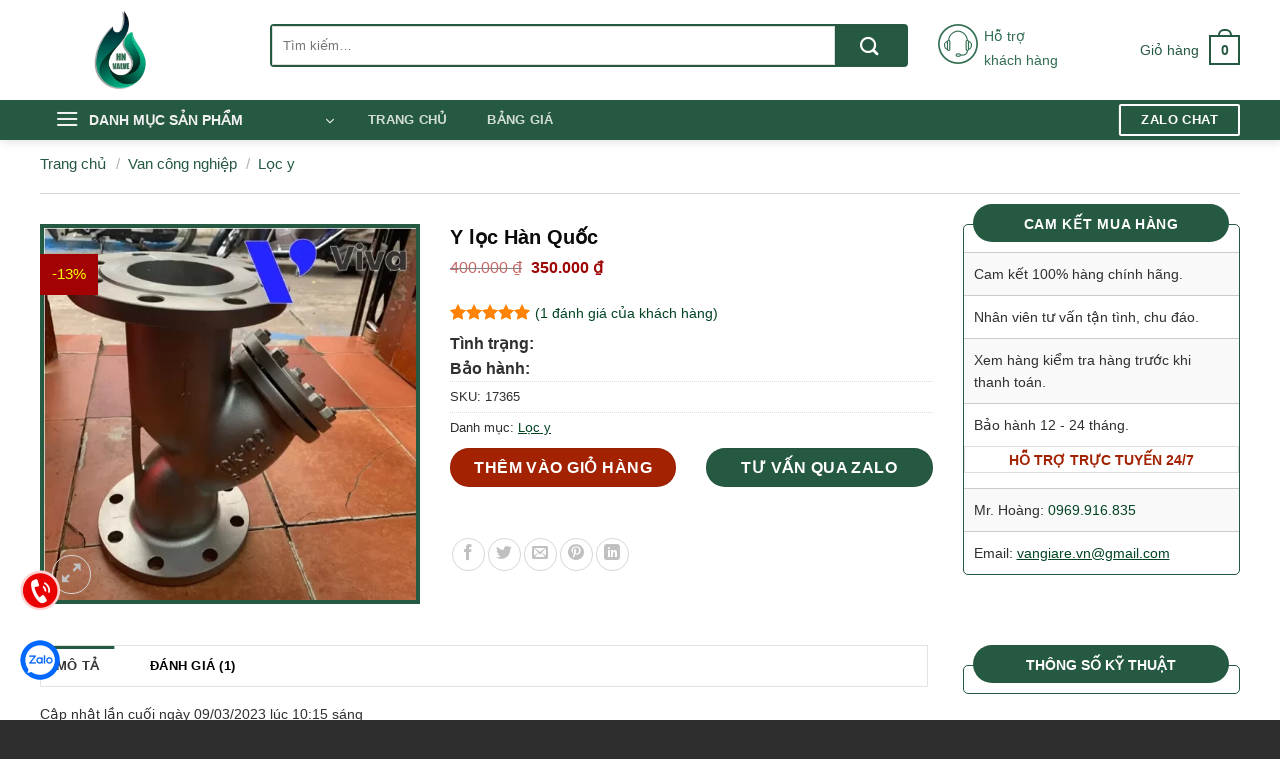

--- FILE ---
content_type: text/html; charset=UTF-8
request_url: https://vannuoc.vn/y-loc-han-quoc/
body_size: 43283
content:
<!DOCTYPE html>
<!--[if IE 9 ]> <html lang="vi" prefix="og: https://ogp.me/ns#" class="ie9 loading-site no-js"> <![endif]-->
<!--[if IE 8 ]> <html lang="vi" prefix="og: https://ogp.me/ns#" class="ie8 loading-site no-js"> <![endif]-->
<!--[if (gte IE 9)|!(IE)]><!--><html lang="vi" prefix="og: https://ogp.me/ns#" class="loading-site no-js"> <!--<![endif]-->
<head><meta charset="UTF-8" /><script>if(navigator.userAgent.match(/MSIE|Internet Explorer/i)||navigator.userAgent.match(/Trident\/7\..*?rv:11/i)){var href=document.location.href;if(!href.match(/[?&]nowprocket/)){if(href.indexOf("?")==-1){if(href.indexOf("#")==-1){document.location.href=href+"?nowprocket=1"}else{document.location.href=href.replace("#","?nowprocket=1#")}}else{if(href.indexOf("#")==-1){document.location.href=href+"&nowprocket=1"}else{document.location.href=href.replace("#","&nowprocket=1#")}}}}</script><script>(()=>{class RocketLazyLoadScripts{constructor(){this.v="2.0.4",this.userEvents=["keydown","keyup","mousedown","mouseup","mousemove","mouseover","mouseout","touchmove","touchstart","touchend","touchcancel","wheel","click","dblclick","input"],this.attributeEvents=["onblur","onclick","oncontextmenu","ondblclick","onfocus","onmousedown","onmouseenter","onmouseleave","onmousemove","onmouseout","onmouseover","onmouseup","onmousewheel","onscroll","onsubmit"]}async t(){this.i(),this.o(),/iP(ad|hone)/.test(navigator.userAgent)&&this.h(),this.u(),this.l(this),this.m(),this.k(this),this.p(this),this._(),await Promise.all([this.R(),this.L()]),this.lastBreath=Date.now(),this.S(this),this.P(),this.D(),this.O(),this.M(),await this.C(this.delayedScripts.normal),await this.C(this.delayedScripts.defer),await this.C(this.delayedScripts.async),await this.T(),await this.F(),await this.j(),await this.A(),window.dispatchEvent(new Event("rocket-allScriptsLoaded")),this.everythingLoaded=!0,this.lastTouchEnd&&await new Promise(t=>setTimeout(t,500-Date.now()+this.lastTouchEnd)),this.I(),this.H(),this.U(),this.W()}i(){this.CSPIssue=sessionStorage.getItem("rocketCSPIssue"),document.addEventListener("securitypolicyviolation",t=>{this.CSPIssue||"script-src-elem"!==t.violatedDirective||"data"!==t.blockedURI||(this.CSPIssue=!0,sessionStorage.setItem("rocketCSPIssue",!0))},{isRocket:!0})}o(){window.addEventListener("pageshow",t=>{this.persisted=t.persisted,this.realWindowLoadedFired=!0},{isRocket:!0}),window.addEventListener("pagehide",()=>{this.onFirstUserAction=null},{isRocket:!0})}h(){let t;function e(e){t=e}window.addEventListener("touchstart",e,{isRocket:!0}),window.addEventListener("touchend",function i(o){o.changedTouches[0]&&t.changedTouches[0]&&Math.abs(o.changedTouches[0].pageX-t.changedTouches[0].pageX)<10&&Math.abs(o.changedTouches[0].pageY-t.changedTouches[0].pageY)<10&&o.timeStamp-t.timeStamp<200&&(window.removeEventListener("touchstart",e,{isRocket:!0}),window.removeEventListener("touchend",i,{isRocket:!0}),"INPUT"===o.target.tagName&&"text"===o.target.type||(o.target.dispatchEvent(new TouchEvent("touchend",{target:o.target,bubbles:!0})),o.target.dispatchEvent(new MouseEvent("mouseover",{target:o.target,bubbles:!0})),o.target.dispatchEvent(new PointerEvent("click",{target:o.target,bubbles:!0,cancelable:!0,detail:1,clientX:o.changedTouches[0].clientX,clientY:o.changedTouches[0].clientY})),event.preventDefault()))},{isRocket:!0})}q(t){this.userActionTriggered||("mousemove"!==t.type||this.firstMousemoveIgnored?"keyup"===t.type||"mouseover"===t.type||"mouseout"===t.type||(this.userActionTriggered=!0,this.onFirstUserAction&&this.onFirstUserAction()):this.firstMousemoveIgnored=!0),"click"===t.type&&t.preventDefault(),t.stopPropagation(),t.stopImmediatePropagation(),"touchstart"===this.lastEvent&&"touchend"===t.type&&(this.lastTouchEnd=Date.now()),"click"===t.type&&(this.lastTouchEnd=0),this.lastEvent=t.type,t.composedPath&&t.composedPath()[0].getRootNode()instanceof ShadowRoot&&(t.rocketTarget=t.composedPath()[0]),this.savedUserEvents.push(t)}u(){this.savedUserEvents=[],this.userEventHandler=this.q.bind(this),this.userEvents.forEach(t=>window.addEventListener(t,this.userEventHandler,{passive:!1,isRocket:!0})),document.addEventListener("visibilitychange",this.userEventHandler,{isRocket:!0})}U(){this.userEvents.forEach(t=>window.removeEventListener(t,this.userEventHandler,{passive:!1,isRocket:!0})),document.removeEventListener("visibilitychange",this.userEventHandler,{isRocket:!0}),this.savedUserEvents.forEach(t=>{(t.rocketTarget||t.target).dispatchEvent(new window[t.constructor.name](t.type,t))})}m(){const t="return false",e=Array.from(this.attributeEvents,t=>"data-rocket-"+t),i="["+this.attributeEvents.join("],[")+"]",o="[data-rocket-"+this.attributeEvents.join("],[data-rocket-")+"]",s=(e,i,o)=>{o&&o!==t&&(e.setAttribute("data-rocket-"+i,o),e["rocket"+i]=new Function("event",o),e.setAttribute(i,t))};new MutationObserver(t=>{for(const n of t)"attributes"===n.type&&(n.attributeName.startsWith("data-rocket-")||this.everythingLoaded?n.attributeName.startsWith("data-rocket-")&&this.everythingLoaded&&this.N(n.target,n.attributeName.substring(12)):s(n.target,n.attributeName,n.target.getAttribute(n.attributeName))),"childList"===n.type&&n.addedNodes.forEach(t=>{if(t.nodeType===Node.ELEMENT_NODE)if(this.everythingLoaded)for(const i of[t,...t.querySelectorAll(o)])for(const t of i.getAttributeNames())e.includes(t)&&this.N(i,t.substring(12));else for(const e of[t,...t.querySelectorAll(i)])for(const t of e.getAttributeNames())this.attributeEvents.includes(t)&&s(e,t,e.getAttribute(t))})}).observe(document,{subtree:!0,childList:!0,attributeFilter:[...this.attributeEvents,...e]})}I(){this.attributeEvents.forEach(t=>{document.querySelectorAll("[data-rocket-"+t+"]").forEach(e=>{this.N(e,t)})})}N(t,e){const i=t.getAttribute("data-rocket-"+e);i&&(t.setAttribute(e,i),t.removeAttribute("data-rocket-"+e))}k(t){Object.defineProperty(HTMLElement.prototype,"onclick",{get(){return this.rocketonclick||null},set(e){this.rocketonclick=e,this.setAttribute(t.everythingLoaded?"onclick":"data-rocket-onclick","this.rocketonclick(event)")}})}S(t){function e(e,i){let o=e[i];e[i]=null,Object.defineProperty(e,i,{get:()=>o,set(s){t.everythingLoaded?o=s:e["rocket"+i]=o=s}})}e(document,"onreadystatechange"),e(window,"onload"),e(window,"onpageshow");try{Object.defineProperty(document,"readyState",{get:()=>t.rocketReadyState,set(e){t.rocketReadyState=e},configurable:!0}),document.readyState="loading"}catch(t){console.log("WPRocket DJE readyState conflict, bypassing")}}l(t){this.originalAddEventListener=EventTarget.prototype.addEventListener,this.originalRemoveEventListener=EventTarget.prototype.removeEventListener,this.savedEventListeners=[],EventTarget.prototype.addEventListener=function(e,i,o){o&&o.isRocket||!t.B(e,this)&&!t.userEvents.includes(e)||t.B(e,this)&&!t.userActionTriggered||e.startsWith("rocket-")||t.everythingLoaded?t.originalAddEventListener.call(this,e,i,o):(t.savedEventListeners.push({target:this,remove:!1,type:e,func:i,options:o}),"mouseenter"!==e&&"mouseleave"!==e||t.originalAddEventListener.call(this,e,t.savedUserEvents.push,o))},EventTarget.prototype.removeEventListener=function(e,i,o){o&&o.isRocket||!t.B(e,this)&&!t.userEvents.includes(e)||t.B(e,this)&&!t.userActionTriggered||e.startsWith("rocket-")||t.everythingLoaded?t.originalRemoveEventListener.call(this,e,i,o):t.savedEventListeners.push({target:this,remove:!0,type:e,func:i,options:o})}}J(t,e){this.savedEventListeners=this.savedEventListeners.filter(i=>{let o=i.type,s=i.target||window;return e!==o||t!==s||(this.B(o,s)&&(i.type="rocket-"+o),this.$(i),!1)})}H(){EventTarget.prototype.addEventListener=this.originalAddEventListener,EventTarget.prototype.removeEventListener=this.originalRemoveEventListener,this.savedEventListeners.forEach(t=>this.$(t))}$(t){t.remove?this.originalRemoveEventListener.call(t.target,t.type,t.func,t.options):this.originalAddEventListener.call(t.target,t.type,t.func,t.options)}p(t){let e;function i(e){return t.everythingLoaded?e:e.split(" ").map(t=>"load"===t||t.startsWith("load.")?"rocket-jquery-load":t).join(" ")}function o(o){function s(e){const s=o.fn[e];o.fn[e]=o.fn.init.prototype[e]=function(){return this[0]===window&&t.userActionTriggered&&("string"==typeof arguments[0]||arguments[0]instanceof String?arguments[0]=i(arguments[0]):"object"==typeof arguments[0]&&Object.keys(arguments[0]).forEach(t=>{const e=arguments[0][t];delete arguments[0][t],arguments[0][i(t)]=e})),s.apply(this,arguments),this}}if(o&&o.fn&&!t.allJQueries.includes(o)){const e={DOMContentLoaded:[],"rocket-DOMContentLoaded":[]};for(const t in e)document.addEventListener(t,()=>{e[t].forEach(t=>t())},{isRocket:!0});o.fn.ready=o.fn.init.prototype.ready=function(i){function s(){parseInt(o.fn.jquery)>2?setTimeout(()=>i.bind(document)(o)):i.bind(document)(o)}return"function"==typeof i&&(t.realDomReadyFired?!t.userActionTriggered||t.fauxDomReadyFired?s():e["rocket-DOMContentLoaded"].push(s):e.DOMContentLoaded.push(s)),o([])},s("on"),s("one"),s("off"),t.allJQueries.push(o)}e=o}t.allJQueries=[],o(window.jQuery),Object.defineProperty(window,"jQuery",{get:()=>e,set(t){o(t)}})}P(){const t=new Map;document.write=document.writeln=function(e){const i=document.currentScript,o=document.createRange(),s=i.parentElement;let n=t.get(i);void 0===n&&(n=i.nextSibling,t.set(i,n));const c=document.createDocumentFragment();o.setStart(c,0),c.appendChild(o.createContextualFragment(e)),s.insertBefore(c,n)}}async R(){return new Promise(t=>{this.userActionTriggered?t():this.onFirstUserAction=t})}async L(){return new Promise(t=>{document.addEventListener("DOMContentLoaded",()=>{this.realDomReadyFired=!0,t()},{isRocket:!0})})}async j(){return this.realWindowLoadedFired?Promise.resolve():new Promise(t=>{window.addEventListener("load",t,{isRocket:!0})})}M(){this.pendingScripts=[];this.scriptsMutationObserver=new MutationObserver(t=>{for(const e of t)e.addedNodes.forEach(t=>{"SCRIPT"!==t.tagName||t.noModule||t.isWPRocket||this.pendingScripts.push({script:t,promise:new Promise(e=>{const i=()=>{const i=this.pendingScripts.findIndex(e=>e.script===t);i>=0&&this.pendingScripts.splice(i,1),e()};t.addEventListener("load",i,{isRocket:!0}),t.addEventListener("error",i,{isRocket:!0}),setTimeout(i,1e3)})})})}),this.scriptsMutationObserver.observe(document,{childList:!0,subtree:!0})}async F(){await this.X(),this.pendingScripts.length?(await this.pendingScripts[0].promise,await this.F()):this.scriptsMutationObserver.disconnect()}D(){this.delayedScripts={normal:[],async:[],defer:[]},document.querySelectorAll("script[type$=rocketlazyloadscript]").forEach(t=>{t.hasAttribute("data-rocket-src")?t.hasAttribute("async")&&!1!==t.async?this.delayedScripts.async.push(t):t.hasAttribute("defer")&&!1!==t.defer||"module"===t.getAttribute("data-rocket-type")?this.delayedScripts.defer.push(t):this.delayedScripts.normal.push(t):this.delayedScripts.normal.push(t)})}async _(){await this.L();let t=[];document.querySelectorAll("script[type$=rocketlazyloadscript][data-rocket-src]").forEach(e=>{let i=e.getAttribute("data-rocket-src");if(i&&!i.startsWith("data:")){i.startsWith("//")&&(i=location.protocol+i);try{const o=new URL(i).origin;o!==location.origin&&t.push({src:o,crossOrigin:e.crossOrigin||"module"===e.getAttribute("data-rocket-type")})}catch(t){}}}),t=[...new Map(t.map(t=>[JSON.stringify(t),t])).values()],this.Y(t,"preconnect")}async G(t){if(await this.K(),!0!==t.noModule||!("noModule"in HTMLScriptElement.prototype))return new Promise(e=>{let i;function o(){(i||t).setAttribute("data-rocket-status","executed"),e()}try{if(navigator.userAgent.includes("Firefox/")||""===navigator.vendor||this.CSPIssue)i=document.createElement("script"),[...t.attributes].forEach(t=>{let e=t.nodeName;"type"!==e&&("data-rocket-type"===e&&(e="type"),"data-rocket-src"===e&&(e="src"),i.setAttribute(e,t.nodeValue))}),t.text&&(i.text=t.text),t.nonce&&(i.nonce=t.nonce),i.hasAttribute("src")?(i.addEventListener("load",o,{isRocket:!0}),i.addEventListener("error",()=>{i.setAttribute("data-rocket-status","failed-network"),e()},{isRocket:!0}),setTimeout(()=>{i.isConnected||e()},1)):(i.text=t.text,o()),i.isWPRocket=!0,t.parentNode.replaceChild(i,t);else{const i=t.getAttribute("data-rocket-type"),s=t.getAttribute("data-rocket-src");i?(t.type=i,t.removeAttribute("data-rocket-type")):t.removeAttribute("type"),t.addEventListener("load",o,{isRocket:!0}),t.addEventListener("error",i=>{this.CSPIssue&&i.target.src.startsWith("data:")?(console.log("WPRocket: CSP fallback activated"),t.removeAttribute("src"),this.G(t).then(e)):(t.setAttribute("data-rocket-status","failed-network"),e())},{isRocket:!0}),s?(t.fetchPriority="high",t.removeAttribute("data-rocket-src"),t.src=s):t.src="data:text/javascript;base64,"+window.btoa(unescape(encodeURIComponent(t.text)))}}catch(i){t.setAttribute("data-rocket-status","failed-transform"),e()}});t.setAttribute("data-rocket-status","skipped")}async C(t){const e=t.shift();return e?(e.isConnected&&await this.G(e),this.C(t)):Promise.resolve()}O(){this.Y([...this.delayedScripts.normal,...this.delayedScripts.defer,...this.delayedScripts.async],"preload")}Y(t,e){this.trash=this.trash||[];let i=!0;var o=document.createDocumentFragment();t.forEach(t=>{const s=t.getAttribute&&t.getAttribute("data-rocket-src")||t.src;if(s&&!s.startsWith("data:")){const n=document.createElement("link");n.href=s,n.rel=e,"preconnect"!==e&&(n.as="script",n.fetchPriority=i?"high":"low"),t.getAttribute&&"module"===t.getAttribute("data-rocket-type")&&(n.crossOrigin=!0),t.crossOrigin&&(n.crossOrigin=t.crossOrigin),t.integrity&&(n.integrity=t.integrity),t.nonce&&(n.nonce=t.nonce),o.appendChild(n),this.trash.push(n),i=!1}}),document.head.appendChild(o)}W(){this.trash.forEach(t=>t.remove())}async T(){try{document.readyState="interactive"}catch(t){}this.fauxDomReadyFired=!0;try{await this.K(),this.J(document,"readystatechange"),document.dispatchEvent(new Event("rocket-readystatechange")),await this.K(),document.rocketonreadystatechange&&document.rocketonreadystatechange(),await this.K(),this.J(document,"DOMContentLoaded"),document.dispatchEvent(new Event("rocket-DOMContentLoaded")),await this.K(),this.J(window,"DOMContentLoaded"),window.dispatchEvent(new Event("rocket-DOMContentLoaded"))}catch(t){console.error(t)}}async A(){try{document.readyState="complete"}catch(t){}try{await this.K(),this.J(document,"readystatechange"),document.dispatchEvent(new Event("rocket-readystatechange")),await this.K(),document.rocketonreadystatechange&&document.rocketonreadystatechange(),await this.K(),this.J(window,"load"),window.dispatchEvent(new Event("rocket-load")),await this.K(),window.rocketonload&&window.rocketonload(),await this.K(),this.allJQueries.forEach(t=>t(window).trigger("rocket-jquery-load")),await this.K(),this.J(window,"pageshow");const t=new Event("rocket-pageshow");t.persisted=this.persisted,window.dispatchEvent(t),await this.K(),window.rocketonpageshow&&window.rocketonpageshow({persisted:this.persisted})}catch(t){console.error(t)}}async K(){Date.now()-this.lastBreath>45&&(await this.X(),this.lastBreath=Date.now())}async X(){return document.hidden?new Promise(t=>setTimeout(t)):new Promise(t=>requestAnimationFrame(t))}B(t,e){return e===document&&"readystatechange"===t||(e===document&&"DOMContentLoaded"===t||(e===window&&"DOMContentLoaded"===t||(e===window&&"load"===t||e===window&&"pageshow"===t)))}static run(){(new RocketLazyLoadScripts).t()}}RocketLazyLoadScripts.run()})();</script>
	<!-- Google tag (gtag.js) -->
<script type="rocketlazyloadscript" async data-rocket-src="https://www.googletagmanager.com/gtag/js?id=G-QPC72XY44R"></script>
<script type="rocketlazyloadscript">
  window.dataLayer = window.dataLayer || [];
  function gtag(){dataLayer.push(arguments);}
  gtag('js', new Date());

  gtag('config', 'G-QPC72XY44R');
</script>
	
	<link rel="profile" href="http://gmpg.org/xfn/11" />
	<link rel="pingback" href="https://vannuoc.vn/xmlrpc.php" />

	<script type="rocketlazyloadscript">(function(html){html.className = html.className.replace(/\bno-js\b/,'js')})(document.documentElement);</script>
	<style>img:is([sizes="auto" i], [sizes^="auto," i]) { contain-intrinsic-size: 3000px 1500px }</style>
	<meta name="viewport" content="width=device-width, initial-scale=1" />
<!-- Tối ưu hóa công cụ tìm kiếm bởi Rank Math PRO - https://rankmath.com/ -->
<title>Y lọc Hàn Quốc | Vật liệu gang, inox | áp lực pn6, 220 độ C</title>
<meta name="description" content="Y lọc hàn quốc có khả năng chịu nhiệt độ lên tới 220 độ C, chuyên dùng để lọc dòng chảy cho các hệ thống cấp nước sạch, nước thải"/>
<meta name="robots" content="follow, index, max-snippet:-1, max-video-preview:-1, max-image-preview:large"/>
<link rel="canonical" href="https://vannuoc.vn/y-loc-han-quoc/" />
<meta property="og:locale" content="vi_VN" />
<meta property="og:type" content="product" />
<meta property="og:title" content="Y lọc Hàn Quốc | Vật liệu gang, inox | áp lực pn6, 220 độ C" />
<meta property="og:description" content="Y lọc hàn quốc có khả năng chịu nhiệt độ lên tới 220 độ C, chuyên dùng để lọc dòng chảy cho các hệ thống cấp nước sạch, nước thải" />
<meta property="og:url" content="https://vannuoc.vn/y-loc-han-quoc/" />
<meta property="og:site_name" content="Van Nước Hà Nội" />
<meta property="og:updated_time" content="2023-03-09T10:15:20+07:00" />
<meta property="og:image" content="https://vannuoc.vn/wp-content/uploads/2023/02/y_loc_han_quoc.webp" />
<meta property="og:image:secure_url" content="https://vannuoc.vn/wp-content/uploads/2023/02/y_loc_han_quoc.webp" />
<meta property="og:image:width" content="650" />
<meta property="og:image:height" content="651" />
<meta property="og:image:alt" content="Y lọc Hàn Quốc" />
<meta property="og:image:type" content="image/webp" />
<meta property="product:brand" content="Wonil" />
<meta property="product:price:amount" content="350000" />
<meta property="product:price:currency" content="VND" />
<meta property="product:availability" content="instock" />
<meta property="product:retailer_item_id" content="17365" />
<meta name="twitter:card" content="summary_large_image" />
<meta name="twitter:title" content="Y lọc Hàn Quốc | Vật liệu gang, inox | áp lực pn6, 220 độ C" />
<meta name="twitter:description" content="Y lọc hàn quốc có khả năng chịu nhiệt độ lên tới 220 độ C, chuyên dùng để lọc dòng chảy cho các hệ thống cấp nước sạch, nước thải" />
<meta name="twitter:image" content="https://vannuoc.vn/wp-content/uploads/2023/02/y_loc_han_quoc.webp" />
<meta name="twitter:label1" content="Giá" />
<meta name="twitter:data1" content="350.000&nbsp;&#8363;" />
<meta name="twitter:label2" content="Tình trạng sẵn có" />
<meta name="twitter:data2" content="Còn hàng" />
<script type="application/ld+json" class="rank-math-schema-pro">{"@context":"https://schema.org","@graph":[{"@type":"Place","@id":"https://vannuoc.vn/#place","address":{"@type":"PostalAddress","streetAddress":"S\u1ed1 11, Ng\u00e1ch 192/66, \u0111\u01b0\u1eddng L\u00ea Tr\u1ecdng T\u1ea5n, ph\u01b0\u1eddng Kh\u01b0\u01a1ng Mai","addressLocality":"Qu\u1eadn Thanh Xu\u00e2n","addressRegion":"H\u00e0 N\u1ed9i","postalCode":"100000","addressCountry":"Vi\u1ec7t Nam"}},{"@type":["LocalBusiness","Organization"],"@id":"https://vannuoc.vn/#organization","name":"Hanoi Valve","url":"https://vannuoc.vn/","email":"kienviva96@gmail.com","address":{"@type":"PostalAddress","streetAddress":"S\u1ed1 11, Ng\u00e1ch 192/66, \u0111\u01b0\u1eddng L\u00ea Tr\u1ecdng T\u1ea5n, ph\u01b0\u1eddng Kh\u01b0\u01a1ng Mai","addressLocality":"Qu\u1eadn Thanh Xu\u00e2n","addressRegion":"H\u00e0 N\u1ed9i","postalCode":"100000","addressCountry":"Vi\u1ec7t Nam"},"logo":{"@type":"ImageObject","@id":"https://vannuoc.vn/#logo","url":"https://vannuoc.vn/wp-content/uploads/2023/06/logo-footer-vannuoc-1.webp","contentUrl":"https://vannuoc.vn/wp-content/uploads/2023/06/logo-footer-vannuoc-1.webp","caption":"Van N\u01b0\u1edbc H\u00e0 N\u1ed9i","inLanguage":"vi","width":"250","height":"250"},"priceRange":"$100-$10000","openingHours":["Monday,Tuesday,Wednesday,Thursday,Friday,Saturday,Sunday 09:00-17:00"],"legalName":"admin","location":{"@id":"https://vannuoc.vn/#place"},"image":{"@id":"https://vannuoc.vn/#logo"},"telephone":"+840967480512"},{"@type":"WebSite","@id":"https://vannuoc.vn/#website","url":"https://vannuoc.vn","name":"Van N\u01b0\u1edbc H\u00e0 N\u1ed9i","alternateName":"Van N\u01b0\u1edbc H\u00e0 N\u1ed9i","publisher":{"@id":"https://vannuoc.vn/#organization"},"inLanguage":"vi"},{"@type":"ImageObject","@id":"https://vannuoc.vn/wp-content/uploads/2023/02/y_loc_han_quoc.webp","url":"https://vannuoc.vn/wp-content/uploads/2023/02/y_loc_han_quoc.webp","width":"650","height":"651","caption":"Y l\u1ecdc H\u00e0n Qu\u1ed1c","inLanguage":"vi"},{"@type":"BreadcrumbList","@id":"https://vannuoc.vn/y-loc-han-quoc/#breadcrumb","itemListElement":[{"@type":"ListItem","position":"1","item":{"@id":"https://vannuoc.vn/","name":"Trang ch\u1ee7"}},{"@type":"ListItem","position":"2","item":{"@id":"https://vannuoc.vn/van-cong-nghiep/","name":"Van c\u00f4ng nghi\u1ec7p"}},{"@type":"ListItem","position":"3","item":{"@id":"https://vannuoc.vn/loc-y/","name":"L\u1ecdc y"}},{"@type":"ListItem","position":"4","item":{"@id":"https://vannuoc.vn/y-loc-han-quoc/","name":"Y l\u1ecdc H\u00e0n Qu\u1ed1c"}}]},{"@type":"ItemPage","@id":"https://vannuoc.vn/y-loc-han-quoc/#webpage","url":"https://vannuoc.vn/y-loc-han-quoc/","name":"Y l\u1ecdc H\u00e0n Qu\u1ed1c | V\u1eadt li\u1ec7u gang, inox | \u00e1p l\u1ef1c pn6, 220 \u0111\u1ed9 C","datePublished":"2023-02-03T15:02:36+07:00","dateModified":"2023-03-09T10:15:20+07:00","isPartOf":{"@id":"https://vannuoc.vn/#website"},"primaryImageOfPage":{"@id":"https://vannuoc.vn/wp-content/uploads/2023/02/y_loc_han_quoc.webp"},"inLanguage":"vi","breadcrumb":{"@id":"https://vannuoc.vn/y-loc-han-quoc/#breadcrumb"},"about":[{"@type":"Thing","name":"l\u1ecdc y","sameAs":"https://vannuoc.vn/loc-y/"}],"mentions":[{"@type":"Thing","name":"l\u1ecdc y","sameAs":"https://vannuoc.vn/loc-y/"},{"@type":"Thing","name":"Y l\u1ecdc Malaysia","sameAs":"https://vannuoc.vn/y-loc-malaysia/"}]},{"@type":"Product","brand":{"@type":"Brand","name":"Wonil"},"name":"Y l\u1ecdc H\u00e0n Qu\u1ed1c | V\u1eadt li\u1ec7u gang, inox | \u00e1p l\u1ef1c pn6, 220 \u0111\u1ed9 C","description":"Y l\u1ecdc h\u00e0n qu\u1ed1c c\u00f3 kh\u1ea3 n\u0103ng ch\u1ecbu nhi\u1ec7t \u0111\u1ed9 l\u00ean t\u1edbi 220 \u0111\u1ed9 C, chuy\u00ean d\u00f9ng \u0111\u1ec3 l\u1ecdc d\u00f2ng ch\u1ea3y cho c\u00e1c h\u1ec7 th\u1ed1ng c\u1ea5p n\u01b0\u1edbc s\u1ea1ch, n\u01b0\u1edbc th\u1ea3i","sku":"17365","category":"Van c\u00f4ng nghi\u1ec7p &gt; L\u1ecdc y","mainEntityOfPage":{"@id":"https://vannuoc.vn/y-loc-han-quoc/#webpage"},"image":[{"@type":"ImageObject","url":"https://vannuoc.vn/wp-content/uploads/2023/02/y_loc_han_quoc.webp","height":"651","width":"650"}],"aggregateRating":{"@type":"AggregateRating","ratingValue":"5.00","bestRating":"5","ratingCount":"1","reviewCount":"1"},"review":[{"@type":"Review","@id":"https://vannuoc.vn/y-loc-han-quoc/#li-comment-475","description":"s\u1ea3n ph\u1ea9m c\u00f3 CO CQ","datePublished":"2023-02-03 15:03:20","reviewRating":{"@type":"Rating","ratingValue":"5","bestRating":"5","worstRating":"1"},"author":{"@type":"Person","name":"Kien Nguyen","url":"https://vannuoc.vn/"}}],"offers":{"@type":"Offer","price":"350000","priceCurrency":"VND","priceValidUntil":"2026-12-31","availability":"https://schema.org/InStock","itemCondition":"NewCondition","url":"https://vannuoc.vn/y-loc-han-quoc/","seller":{"@type":"Organization","@id":"https://vannuoc.vn/","name":"Van N\u01b0\u1edbc H\u00e0 N\u1ed9i","url":"https://vannuoc.vn","logo":"https://vannuoc.vn/wp-content/uploads/2023/06/logo-footer-vannuoc-1.webp"},"hasMerchantReturnPolicy":{"@type":"MerchantReturnPolicy","applicableCountry":"VN","returnPolicyCategory":"https://schema.org/MerchantReturnFiniteReturnWindow","merchantReturnDays":"30","returnMethod":"https://schema.org/ReturnByMail","returnFees":"https://schema.org/FreeReturn"},"shippingDetails":{"@type":"OfferShippingDetails","shippingRate":{"value":"0","currency":"VND"},"shippingDestination":{"@type":"DefinedRegion","addressCountry":"VN"},"deliveryTime":{"@type":"ShippingDeliveryTime","handlingTime":{"@type":"QuantitativeValue","minValue":"0","maxValue":"1","unitCode":"DAY"},"transitTime":{"@type":"QuantitativeValue","minValue":"1","maxValue":"5","unitCode":"DAY"}}}},"additionalProperty":[{"@type":"PropertyValue","name":"pa_thuong-hieu","value":"Wonil"},{"@type":"PropertyValue","name":"pa_xuat-xu","value":"H\u00e0n Qu\u1ed1c"}],"@id":"https://vannuoc.vn/y-loc-han-quoc/#richSnippet"}]}</script>
<!-- /Plugin SEO WordPress Rank Math -->

<link rel='prefetch' href='https://vannuoc.vn/wp-content/themes/flatsome/assets/js/flatsome.js?ver=e2eddd6c228105dac048' />
<link rel='prefetch' href='https://vannuoc.vn/wp-content/themes/flatsome/assets/js/chunk.slider.js?ver=3.20.3' />
<link rel='prefetch' href='https://vannuoc.vn/wp-content/themes/flatsome/assets/js/chunk.popups.js?ver=3.20.3' />
<link rel='prefetch' href='https://vannuoc.vn/wp-content/themes/flatsome/assets/js/chunk.tooltips.js?ver=3.20.3' />
<link rel='prefetch' href='https://vannuoc.vn/wp-content/themes/flatsome/assets/js/woocommerce.js?ver=1c9be63d628ff7c3ff4c' />
<link rel="alternate" type="application/rss+xml" title="Dòng thông tin Van nước Việt Nam &raquo;" href="https://vannuoc.vn/feed/" />
<link rel="alternate" type="application/rss+xml" title="Van nước Việt Nam &raquo; Dòng bình luận" href="https://vannuoc.vn/comments/feed/" />
<link rel="alternate" type="application/rss+xml" title="Van nước Việt Nam &raquo; Y lọc Hàn Quốc Dòng bình luận" href="https://vannuoc.vn/y-loc-han-quoc/feed/" />
<style id='wp-block-library-inline-css' type='text/css'>
:root{--wp-admin-theme-color:#007cba;--wp-admin-theme-color--rgb:0,124,186;--wp-admin-theme-color-darker-10:#006ba1;--wp-admin-theme-color-darker-10--rgb:0,107,161;--wp-admin-theme-color-darker-20:#005a87;--wp-admin-theme-color-darker-20--rgb:0,90,135;--wp-admin-border-width-focus:2px;--wp-block-synced-color:#7a00df;--wp-block-synced-color--rgb:122,0,223;--wp-bound-block-color:var(--wp-block-synced-color)}@media (min-resolution:192dpi){:root{--wp-admin-border-width-focus:1.5px}}.wp-element-button{cursor:pointer}:root{--wp--preset--font-size--normal:16px;--wp--preset--font-size--huge:42px}:root .has-very-light-gray-background-color{background-color:#eee}:root .has-very-dark-gray-background-color{background-color:#313131}:root .has-very-light-gray-color{color:#eee}:root .has-very-dark-gray-color{color:#313131}:root .has-vivid-green-cyan-to-vivid-cyan-blue-gradient-background{background:linear-gradient(135deg,#00d084,#0693e3)}:root .has-purple-crush-gradient-background{background:linear-gradient(135deg,#34e2e4,#4721fb 50%,#ab1dfe)}:root .has-hazy-dawn-gradient-background{background:linear-gradient(135deg,#faaca8,#dad0ec)}:root .has-subdued-olive-gradient-background{background:linear-gradient(135deg,#fafae1,#67a671)}:root .has-atomic-cream-gradient-background{background:linear-gradient(135deg,#fdd79a,#004a59)}:root .has-nightshade-gradient-background{background:linear-gradient(135deg,#330968,#31cdcf)}:root .has-midnight-gradient-background{background:linear-gradient(135deg,#020381,#2874fc)}.has-regular-font-size{font-size:1em}.has-larger-font-size{font-size:2.625em}.has-normal-font-size{font-size:var(--wp--preset--font-size--normal)}.has-huge-font-size{font-size:var(--wp--preset--font-size--huge)}.has-text-align-center{text-align:center}.has-text-align-left{text-align:left}.has-text-align-right{text-align:right}#end-resizable-editor-section{display:none}.aligncenter{clear:both}.items-justified-left{justify-content:flex-start}.items-justified-center{justify-content:center}.items-justified-right{justify-content:flex-end}.items-justified-space-between{justify-content:space-between}.screen-reader-text{border:0;clip-path:inset(50%);height:1px;margin:-1px;overflow:hidden;padding:0;position:absolute;width:1px;word-wrap:normal!important}.screen-reader-text:focus{background-color:#ddd;clip-path:none;color:#444;display:block;font-size:1em;height:auto;left:5px;line-height:normal;padding:15px 23px 14px;text-decoration:none;top:5px;width:auto;z-index:100000}html :where(.has-border-color){border-style:solid}html :where([style*=border-top-color]){border-top-style:solid}html :where([style*=border-right-color]){border-right-style:solid}html :where([style*=border-bottom-color]){border-bottom-style:solid}html :where([style*=border-left-color]){border-left-style:solid}html :where([style*=border-width]){border-style:solid}html :where([style*=border-top-width]){border-top-style:solid}html :where([style*=border-right-width]){border-right-style:solid}html :where([style*=border-bottom-width]){border-bottom-style:solid}html :where([style*=border-left-width]){border-left-style:solid}html :where(img[class*=wp-image-]){height:auto;max-width:100%}:where(figure){margin:0 0 1em}html :where(.is-position-sticky){--wp-admin--admin-bar--position-offset:var(--wp-admin--admin-bar--height,0px)}@media screen and (max-width:600px){html :where(.is-position-sticky){--wp-admin--admin-bar--position-offset:0px}}
</style>
<link data-minify="1" rel='stylesheet' id='magnific-popup-css' href='https://vannuoc.vn/wp-content/cache/min/1/wp-content/plugins/devvn-woocommerce-reviews/library/magnific-popup/magnific-popup.css?ver=1762938129' type='text/css' media='all' />
<link data-minify="1" rel='stylesheet' id='devvn-reviews-style-css' href='https://vannuoc.vn/wp-content/cache/background-css/1/vannuoc.vn/wp-content/cache/min/1/wp-content/plugins/devvn-woocommerce-reviews/css/devvn-woocommerce-reviews.css?ver=1762938129&wpr_t=1763837870' type='text/css' media='all' />
<link data-minify="1" rel='stylesheet' id='related-posts-by-taxonomy-css' href='https://vannuoc.vn/wp-content/cache/min/1/wp-content/plugins/related-posts-by-taxonomy/includes/assets/css/styles.css?ver=1762938112' type='text/css' media='all' />
<link rel='stylesheet' id='photoswipe-css' href='https://vannuoc.vn/wp-content/cache/background-css/1/vannuoc.vn/wp-content/plugins/woocommerce/assets/css/photoswipe/photoswipe.min.css?ver=10.3.5&wpr_t=1763837870' type='text/css' media='all' />
<link rel='stylesheet' id='photoswipe-default-skin-css' href='https://vannuoc.vn/wp-content/cache/background-css/1/vannuoc.vn/wp-content/plugins/woocommerce/assets/css/photoswipe/default-skin/default-skin.min.css?ver=10.3.5&wpr_t=1763837870' type='text/css' media='all' />
<style id='woocommerce-inline-inline-css' type='text/css'>
.woocommerce form .form-row .required { visibility: visible; }
</style>
<link data-minify="1" rel='stylesheet' id='brands-styles-css' href='https://vannuoc.vn/wp-content/cache/min/1/wp-content/plugins/woocommerce/assets/css/brands.css?ver=1762938112' type='text/css' media='all' />
<link data-minify="1" rel='stylesheet' id='fixedtoc-style-css' href='https://vannuoc.vn/wp-content/cache/min/1/wp-content/plugins/fixed-toc/frontend/assets/css/ftoc.min.css?ver=1762938129' type='text/css' media='all' />
<style id='fixedtoc-style-inline-css' type='text/css'>
.ftwp-in-post#ftwp-container-outer { height: auto; } #ftwp-container.ftwp-wrap #ftwp-contents { width: 250px; height: auto; } .ftwp-in-post#ftwp-container-outer #ftwp-contents { height: auto; } .ftwp-in-post#ftwp-container-outer.ftwp-float-none #ftwp-contents { width: auto; } #ftwp-container.ftwp-wrap #ftwp-trigger { width: 50px; height: 50px; font-size: 30px; } #ftwp-container #ftwp-trigger.ftwp-border-medium { font-size: 29px; } #ftwp-container.ftwp-wrap #ftwp-header { font-size: 18px; font-family: inherit; } #ftwp-container.ftwp-wrap #ftwp-header-title { font-weight: bold; } #ftwp-container.ftwp-wrap #ftwp-list { font-size: 14px; font-family: inherit; } #ftwp-container.ftwp-wrap #ftwp-list .ftwp-anchor::before { font-size: 5.6px; } #ftwp-container #ftwp-list.ftwp-strong-first>.ftwp-item>.ftwp-anchor .ftwp-text { font-size: 15.4px; } #ftwp-container.ftwp-wrap #ftwp-list.ftwp-strong-first>.ftwp-item>.ftwp-anchor::before { font-size: 7px; } #ftwp-container.ftwp-wrap #ftwp-trigger { color: #333; background: rgba(243,243,243,0.95); } #ftwp-container.ftwp-wrap #ftwp-trigger { border-color: rgba(51,51,51,0.95); } #ftwp-container.ftwp-wrap #ftwp-contents { border-color: rgba(51,51,51,0.95); } #ftwp-container.ftwp-wrap #ftwp-header { color: #333; background: rgba(243,243,243,0.95); } #ftwp-container.ftwp-wrap #ftwp-contents:hover #ftwp-header { background: #f3f3f3; } #ftwp-container.ftwp-wrap #ftwp-list { color: #333; background: rgba(243,243,243,0.95); } #ftwp-container.ftwp-wrap #ftwp-contents:hover #ftwp-list { background: #f3f3f3; } #ftwp-container.ftwp-wrap #ftwp-list .ftwp-anchor:hover { color: #00A368; } #ftwp-container.ftwp-wrap #ftwp-list .ftwp-anchor:focus, #ftwp-container.ftwp-wrap #ftwp-list .ftwp-active, #ftwp-container.ftwp-wrap #ftwp-list .ftwp-active:hover { color: #fff; } #ftwp-container.ftwp-wrap #ftwp-list .ftwp-text::before { background: rgba(221,51,51,0.95); } .ftwp-heading-target::before { background: rgba(221,51,51,0.95); }
</style>
<link data-minify="1" rel='stylesheet' id='flatsome-main-css' href='https://vannuoc.vn/wp-content/cache/background-css/1/vannuoc.vn/wp-content/cache/min/1/wp-content/themes/flatsome/assets/css/flatsome.css?ver=1762938112&wpr_t=1763837870' type='text/css' media='all' />
<style id='flatsome-main-inline-css' type='text/css'>
@font-face {
				font-family: "fl-icons";
				font-display: block;
				src: url(https://vannuoc.vn/wp-content/themes/flatsome/assets/css/icons/fl-icons.eot?v=3.20.3);
				src:
					url(https://vannuoc.vn/wp-content/themes/flatsome/assets/css/icons/fl-icons.eot#iefix?v=3.20.3) format("embedded-opentype"),
					url(https://vannuoc.vn/wp-content/themes/flatsome/assets/css/icons/fl-icons.woff2?v=3.20.3) format("woff2"),
					url(https://vannuoc.vn/wp-content/themes/flatsome/assets/css/icons/fl-icons.ttf?v=3.20.3) format("truetype"),
					url(https://vannuoc.vn/wp-content/themes/flatsome/assets/css/icons/fl-icons.woff?v=3.20.3) format("woff"),
					url(https://vannuoc.vn/wp-content/themes/flatsome/assets/css/icons/fl-icons.svg?v=3.20.3#fl-icons) format("svg");
			}
</style>
<link data-minify="1" rel='stylesheet' id='flatsome-shop-css' href='https://vannuoc.vn/wp-content/cache/min/1/wp-content/themes/flatsome/assets/css/flatsome-shop.css?ver=1762938112' type='text/css' media='all' />
<link data-minify="1" rel='stylesheet' id='flatsome-style-css' href='https://vannuoc.vn/wp-content/cache/background-css/1/vannuoc.vn/wp-content/cache/min/1/wp-content/themes/ban-hang/style.css?ver=1762938112&wpr_t=1763837870' type='text/css' media='all' />
<style id='rocket-lazyload-inline-css' type='text/css'>
.rll-youtube-player{position:relative;padding-bottom:56.23%;height:0;overflow:hidden;max-width:100%;}.rll-youtube-player:focus-within{outline: 2px solid currentColor;outline-offset: 5px;}.rll-youtube-player iframe{position:absolute;top:0;left:0;width:100%;height:100%;z-index:100;background:0 0}.rll-youtube-player img{bottom:0;display:block;left:0;margin:auto;max-width:100%;width:100%;position:absolute;right:0;top:0;border:none;height:auto;-webkit-transition:.4s all;-moz-transition:.4s all;transition:.4s all}.rll-youtube-player img:hover{-webkit-filter:brightness(75%)}.rll-youtube-player .play{height:100%;width:100%;left:0;top:0;position:absolute;background:var(--wpr-bg-3621f5e1-4b49-4fec-b1f6-6379f9f00843) no-repeat center;background-color: transparent !important;cursor:pointer;border:none;}
</style>
<script type="rocketlazyloadscript" data-rocket-type="text/javascript" data-rocket-src="https://vannuoc.vn/wp-includes/js/jquery/jquery.min.js?ver=3.7.1" id="jquery-core-js" data-rocket-defer defer></script>
<script type="rocketlazyloadscript" data-rocket-type="text/javascript" data-rocket-src="https://vannuoc.vn/wp-includes/js/jquery/jquery-migrate.min.js?ver=3.4.1" id="jquery-migrate-js" data-rocket-defer defer></script>
<script type="rocketlazyloadscript" data-rocket-type="text/javascript" data-rocket-src="https://vannuoc.vn/wp-content/plugins/woocommerce/assets/js/jquery-blockui/jquery.blockUI.min.js?ver=2.7.0-wc.10.3.5" id="wc-jquery-blockui-js" data-wp-strategy="defer" data-rocket-defer defer></script>
<script type="text/javascript" id="wc-add-to-cart-js-extra">
/* <![CDATA[ */
var wc_add_to_cart_params = {"ajax_url":"\/wp-admin\/admin-ajax.php","wc_ajax_url":"\/?wc-ajax=%%endpoint%%","i18n_view_cart":"Xem gi\u1ecf h\u00e0ng","cart_url":"https:\/\/vannuoc.vn\/gio-hang\/","is_cart":"","cart_redirect_after_add":"yes"};
/* ]]> */
</script>
<script type="rocketlazyloadscript" data-rocket-type="text/javascript" data-rocket-src="https://vannuoc.vn/wp-content/plugins/woocommerce/assets/js/frontend/add-to-cart.min.js?ver=10.3.5" id="wc-add-to-cart-js" defer="defer" data-wp-strategy="defer"></script>
<script type="rocketlazyloadscript" data-rocket-type="text/javascript" data-rocket-src="https://vannuoc.vn/wp-content/plugins/woocommerce/assets/js/photoswipe/photoswipe.min.js?ver=4.1.1-wc.10.3.5" id="wc-photoswipe-js" defer="defer" data-wp-strategy="defer"></script>
<script type="rocketlazyloadscript" data-rocket-type="text/javascript" data-rocket-src="https://vannuoc.vn/wp-content/plugins/woocommerce/assets/js/photoswipe/photoswipe-ui-default.min.js?ver=4.1.1-wc.10.3.5" id="wc-photoswipe-ui-default-js" defer="defer" data-wp-strategy="defer"></script>
<script type="text/javascript" id="wc-single-product-js-extra">
/* <![CDATA[ */
var wc_single_product_params = {"i18n_required_rating_text":"Vui l\u00f2ng ch\u1ecdn m\u1ed9t m\u1ee9c \u0111\u00e1nh gi\u00e1","i18n_rating_options":["1 tr\u00ean 5 sao","2 tr\u00ean 5 sao","3 tr\u00ean 5 sao","4 tr\u00ean 5 sao","5 tr\u00ean 5 sao"],"i18n_product_gallery_trigger_text":"Xem th\u01b0 vi\u1ec7n \u1ea3nh to\u00e0n m\u00e0n h\u00ecnh","review_rating_required":"yes","flexslider":{"rtl":false,"animation":"slide","smoothHeight":true,"directionNav":false,"controlNav":"thumbnails","slideshow":false,"animationSpeed":500,"animationLoop":false,"allowOneSlide":false},"zoom_enabled":"","zoom_options":[],"photoswipe_enabled":"1","photoswipe_options":{"shareEl":false,"closeOnScroll":false,"history":false,"hideAnimationDuration":0,"showAnimationDuration":0},"flexslider_enabled":""};
/* ]]> */
</script>
<script type="rocketlazyloadscript" data-rocket-type="text/javascript" data-rocket-src="https://vannuoc.vn/wp-content/plugins/woocommerce/assets/js/frontend/single-product.min.js?ver=10.3.5" id="wc-single-product-js" defer="defer" data-wp-strategy="defer"></script>
<script type="rocketlazyloadscript" data-rocket-type="text/javascript" data-rocket-src="https://vannuoc.vn/wp-content/plugins/woocommerce/assets/js/js-cookie/js.cookie.min.js?ver=2.1.4-wc.10.3.5" id="wc-js-cookie-js" data-wp-strategy="defer" data-rocket-defer defer></script>
<link rel="https://api.w.org/" href="https://vannuoc.vn/wp-json/" /><link rel="alternate" title="JSON" type="application/json" href="https://vannuoc.vn/wp-json/wp/v2/product/5718" /><link rel="EditURI" type="application/rsd+xml" title="RSD" href="https://vannuoc.vn/xmlrpc.php?rsd" />
<meta name="generator" content="WordPress 6.8.3" />
<meta name="generator" content="WooCommerce 10.3.5" />
<link rel='shortlink' href='https://vannuoc.vn/?p=5718' />
<link rel="alternate" title="oNhúng (JSON)" type="application/json+oembed" href="https://vannuoc.vn/wp-json/oembed/1.0/embed?url=https%3A%2F%2Fvannuoc.vn%2Fy-loc-han-quoc%2F" />
<link rel="alternate" title="oNhúng (XML)" type="text/xml+oembed" href="https://vannuoc.vn/wp-json/oembed/1.0/embed?url=https%3A%2F%2Fvannuoc.vn%2Fy-loc-han-quoc%2F&#038;format=xml" />
<style>.woocommerce-product-gallery{ opacity: 1 !important; }</style><!-- Google site verification - Google for WooCommerce -->
<meta name="google-site-verification" content="5lnAp3CEZAGkks-jiGf-nFfvpZZGR7Lbv7194qEflY0" />
<script type="rocketlazyloadscript" data-rocket-type="text/javascript">
    (function(c,l,a,r,i,t,y){
        c[a]=c[a]||function(){(c[a].q=c[a].q||[]).push(arguments)};
        t=l.createElement(r);t.async=1;t.src="https://www.clarity.ms/tag/"+i;
        y=l.getElementsByTagName(r)[0];y.parentNode.insertBefore(t,y);
    })(window, document, "clarity", "script", "srkhuy4r91");
</script>


<meta name="google-site-verification" content="5lnAp3CEZAGkks-jiGf-nFfvpZZGR7Lbv7194qEflY0" />

<meta name="google-site-verification" content="4WzpvSMREf-mIrtN5jORIqVfvPZjAXeuh9qBTZpori0" />	<noscript><style>.woocommerce-product-gallery{ opacity: 1 !important; }</style></noscript>
	<link rel="icon" href="https://vannuoc.vn/wp-content/uploads/2023/06/cropped-van-hanoi-32x32.webp" sizes="32x32" />
<link rel="icon" href="https://vannuoc.vn/wp-content/uploads/2023/06/cropped-van-hanoi-192x192.webp" sizes="192x192" />
<link rel="apple-touch-icon" href="https://vannuoc.vn/wp-content/uploads/2023/06/cropped-van-hanoi-180x180.webp" />
<meta name="msapplication-TileImage" content="https://vannuoc.vn/wp-content/uploads/2023/06/cropped-van-hanoi-270x270.webp" />
<style id="custom-css" type="text/css">:root {--primary-color: #265941;--fs-color-primary: #265941;--fs-color-secondary: #326e51;--fs-color-success: #627D47;--fs-color-alert: #b20000;--fs-color-base: #303030;--fs-experimental-link-color: #034423;--fs-experimental-link-color-hover: #1dbd8a;}.tooltipster-base {--tooltip-color: #fff;--tooltip-bg-color: #000;}.off-canvas-right .mfp-content, .off-canvas-left .mfp-content {--drawer-width: 300px;}.off-canvas .mfp-content.off-canvas-cart {--drawer-width: 360px;}.container-width, .full-width .ubermenu-nav, .container, .row{max-width: 1230px}.row.row-collapse{max-width: 1200px}.row.row-small{max-width: 1222.5px}.row.row-large{max-width: 1260px}.header-main{height: 100px}#logo img{max-height: 100px}#logo{width:200px;}#logo img{padding:10px 0;}#logo a{max-width:175px;}.header-bottom{min-height: 40px}.header-top{min-height: 30px}.transparent .header-main{height: 30px}.transparent #logo img{max-height: 30px}.has-transparent + .page-title:first-of-type,.has-transparent + #main > .page-title,.has-transparent + #main > div > .page-title,.has-transparent + #main .page-header-wrapper:first-of-type .page-title{padding-top: 80px;}.header.show-on-scroll,.stuck .header-main{height:60px!important}.stuck #logo img{max-height: 60px!important}.search-form{ width: 61%;}.header-bg-color {background-color: rgba(255,255,255,0.9)}.header-bottom {background-color: #265941}.stuck .header-main .nav > li > a{line-height: 5px }.header-bottom-nav > li > a{line-height: 16px }@media (max-width: 549px) {.header-main{height: 60px}#logo img{max-height: 60px}}.header-top{background-color:#f9f9f9!important;}h1,h2,h3,h4,h5,h6,.heading-font{color: #0a0a0a;}.has-equal-box-heights .box-image {padding-top: 100%;}.shop-page-title.featured-title .title-bg{ background-image: var(--wpr-bg-7ffe2136-c093-4d31-b4c1-670d97f4053a)!important;}@media screen and (min-width: 550px){.products .box-vertical .box-image{min-width: 247px!important;width: 247px!important;}}.absolute-footer, html{background-color: #2e2e2e}.page-title-small + main .product-container > .row{padding-top:0;}.header-vertical-menu__opener{height: 39px}.header-vertical-menu__opener {width: 309px}.header-vertical-menu__fly-out {width: 300px}.nav-vertical-fly-out > li + li {border-top-width: 1px; border-top-style: solid;}.header-vertical-menu__fly-out .nav-vertical-fly-out > li.menu-item > a {color: #326e51;}.header-vertical-menu__fly-out .nav-vertical-fly-out > li.menu-item > a {height: 44px;}/* Custom CSS */.switcher .option {position: absolute!important}.widget .textwidget ul li, .box-thong-so-vn ul li {border-top: 1px solid #ccc;list-style: none;padding: 10px;margin: 0; font-size: 14px;}.widget .textwidget ul li:nth-child(odd), .box-thong-so-vn ul lii:nth-child(odd){background-color: #f9f9f9;}.box-spec ul {border: 1px solid #eaeaea;}.term-description h2 , #ftwp-postcontent h2, .article-inner h2 {font-size: 18px;color: #fff;line-height: 1,5;font-weight: 600;width: 100%;border-left: 15px solid #e76419;background: #265941;padding: 8px 8px 10px 8px;margin-bottom: 12px;border-radius: 3px;}.term-description h3 , #ftwp-postcontent h3, .article-inner h3 {color: #A22202;font-size: 16px;font-weight: 600;padding-bottom: 0.1rem;border-bottom: 2px solid #265941;margin-bottom: 10px;}.chan-trang {font-size: 17px;color: #ffffff;font-weight: 600;border-left: 3px solid #e11b1e;text-transform: uppercase;padding: 5px 0px 5px 8px;margin-bottom: 25px;}.tab-thong-tin-trong ol {margin-left: 20px;}.product-small .col-inner {border: solid 1px #ddd;}.author-box {background-color: rgba(0,0,0,.05);}ol li, .entry-content ol li , .entry-content ul li {margin-left: 2em;}ul li{margin-left: 2em;}#ftwp-postcontent table thead tr:nth-child(1), .term-description table thead tr:nth-child(1) {background: #265941;color: #fff;font-weight: bolder;}#ftwp-postcontent table thead tr:nth-child(1) td, .term-description table thead tr:nth-child(1) td {color: #fff;text-align: center;}#ftwp-postcontent table, .term-description table {border-collapse: collapse;border: 1px solid #ccc;border-spacing: 0;}#ftwp-postcontent table td, .term-description table td, #ftwp-postcontent table th, .term-description table th {border: 1px solid #c9ddef;text-align: center;}#ftwp-postcontent table td:first-child, .term-description table td:first-child {padding-left: 8px;}.term-description table tr:nth-child(odd) , #ftwp-postcontent table tr:nth-child(odd), .taxonomy-description table tr:nth-child(odd) {background-color: #f9f9f9;}.cong-thuc{position: relative;display: block;padding: 0.75rem 0.75rem 0.75rem 0.75rem;margin-top: 1.5rem;margin-bottom: 1.5rem;font-weight: bolder;font-size: 2rem;background-color: rgba(95,95,95,.03);border: 1px solid #1460aa;background-repeat: no-repeat;background-position: 0.75rem;background-size: 2rem 2rem;border-radius: 0.125rem;text-align: center;color: #ff0000}.blog-archive .post-item {border: 1px solid #ccc;height: 19em;margin: 5px 0px 10px 0px;}.blog-archive .post-item:hover {box-shadow: 0 1px 3px -2px #e76419, 0 1px 3px #265941;}.term-description {padding-left: 10px;padding-right: 10px;border: solid 1px #ddd;font-size: 14px;}.gt_switcher {position: absolute!important;margin: -16px 0px 0px -180px;}.float-contact {position: fixed;bottom: 20px;left: 20px;z-index: 99999;}.chat-zalo, .call-hotline {display: block;margin-bottom: 10px;padding: 10px 0 10px 0;line-height: 0;}.archive .shop-page-title h1 {margin-top: 20px;margin-left: 10px;font-weight: bold;text-transform: uppercase;}.rank-math-breadcrumb {border-bottom: 1px solid rgb(41 41 42 / 18%);}.product-gallery-slider img {border: 2px solid #265941;}.nav>li>a>i{padding-left: 10px;}.offscreen {border: 0;clip: rect(0 0 0 0);height: 1px;margin: -1px;overflow: hidden;padding: 0;position: absolute;width: 1px;}#ftwp-postcontent a[href], .term-description a[href], .posted_in a[href]{text-decoration: underline;}.widget>ul>li>a, .widget>ul>li>span:first-child, ul.menu>li>a, ul.menu>li>span:first-child {font-size: 15px;padding-left: 10px;}.nav-uppercase>li>a {color: #000000;}ul.product_list_widget li img {left: 5px;}.product-small .box-text {padding-left: 10px;}.relative .doi-tac-home {padding-top: 20px;margin-bottom: -10px;}.trang-chu-h1{text-align: center;color: #326e51;padding-top: 15px;} .video-tubevannuoc{max-width: 90%;max-height: 90%;padding-bottom: 30px;padding-left: 10%;}.menu-vertical-menu-container .sub-menu li, .menu-vertical-eng-container .sub-menu li{width: 280px;float:left;}.woocommerce-product-gallery__wrapper{border: 2px solid #265941;}/* Custom CSS Mobile */@media (max-width: 549px){.stuck .header-main {height: 50px;}.stuck .header-main#logo { max-width: 110px!important; }.stuck .header-main { display: block; }.header-bottom .container { padding: 0 15px!important; border-radius: 0; }.header-search-form-wrapper .form-flat input[type='search'] { height: 38px; }.title-box-pro-home {background-color: var(--c1); }.title-box-pro-home .h-title {font-size: 15px;}.title-box-pro-home ul li { display: none; }.title-box-pro-home ul li:last-child { display: block; }.title-box-pro-home .view-all {color: #fff; }.account-link span, .header-cart-link span {text-transform: none;font-size: 10px;font-weight: 300;letter-spacing: 0;color: #326e51;}}.label-new.menu-item > a:after{content:"Mới";}.label-hot.menu-item > a:after{content:"Nổi bật";}.label-sale.menu-item > a:after{content:"Giảm giá";}.label-popular.menu-item > a:after{content:"Phổ biến";}</style><style id="kirki-inline-styles"></style>
		<!-- Global site tag (gtag.js) - Google Ads: AW-17355736366 - Google for WooCommerce -->
		<script type="rocketlazyloadscript" async data-rocket-src="https://www.googletagmanager.com/gtag/js?id=AW-17355736366"></script>
		<script type="rocketlazyloadscript">
			window.dataLayer = window.dataLayer || [];
			function gtag() { dataLayer.push(arguments); }
			gtag( 'consent', 'default', {
				analytics_storage: 'denied',
				ad_storage: 'denied',
				ad_user_data: 'denied',
				ad_personalization: 'denied',
				region: ['AT', 'BE', 'BG', 'HR', 'CY', 'CZ', 'DK', 'EE', 'FI', 'FR', 'DE', 'GR', 'HU', 'IS', 'IE', 'IT', 'LV', 'LI', 'LT', 'LU', 'MT', 'NL', 'NO', 'PL', 'PT', 'RO', 'SK', 'SI', 'ES', 'SE', 'GB', 'CH'],
				wait_for_update: 500,
			} );
			gtag('js', new Date());
			gtag('set', 'developer_id.dOGY3NW', true);
			gtag("config", "AW-17355736366", { "groups": "GLA", "send_page_view": false });		</script>

		<noscript><style id="rocket-lazyload-nojs-css">.rll-youtube-player, [data-lazy-src]{display:none !important;}</style></noscript>	<script type="rocketlazyloadscript">window.addEventListener('DOMContentLoaded', function() {
 jQuery(document).ready(function(){
jQuery('p').each(function() {
 var $this = jQuery(this);
 if($this.html().replace(/\s|&nbsp;/g, '').length == 0)
     $this.remove(); }); 
});
});</script>
<!-- Hotjar Tracking Code for https://vannuoc.vn/ -->
<script type="rocketlazyloadscript">
    (function(h,o,t,j,a,r){
        h.hj=h.hj||function(){(h.hj.q=h.hj.q||[]).push(arguments)};
        h._hjSettings={hjid:3644103,hjsv:6};
        a=o.getElementsByTagName('head')[0];
        r=o.createElement('script');r.async=1;
        r.src=t+h._hjSettings.hjid+j+h._hjSettings.hjsv;
        a.appendChild(r);
    })(window,document,'https://static.hotjar.com/c/hotjar-','.js?sv=');
</script>	
<style id="wpr-lazyload-bg-container"></style><style id="wpr-lazyload-bg-exclusion"></style>
<noscript>
<style id="wpr-lazyload-bg-nostyle">em.woocommerce-review__verified.verified:before{--wpr-bg-403569b9-0463-45f0-a493-4e392a30a3ef: url('https://vannuoc.vn/wp-content/plugins/devvn-woocommerce-reviews/images/icon-confirm.png');}span.btn-attach{--wpr-bg-5171897c-1b8c-4105-831f-e44151a56647: url('https://vannuoc.vn/wp-content/plugins/devvn-woocommerce-reviews/images/icon-image.png');}.devvn_cmt_search_box button{--wpr-bg-f41d7dcc-f2f1-4ade-aff3-2fdf604238db: url('https://vannuoc.vn/wp-content/plugins/devvn-woocommerce-reviews/images/icon-search.png');}button.pswp__button{--wpr-bg-1cc5e4c8-c8e8-4210-b6bd-1d091e6d8e5a: url('https://vannuoc.vn/wp-content/plugins/woocommerce/assets/css/photoswipe/default-skin/default-skin.png');}.pswp__button,.pswp__button--arrow--left:before,.pswp__button--arrow--right:before{--wpr-bg-e3aac9d0-9cfa-4717-b005-77de2cbd9be3: url('https://vannuoc.vn/wp-content/plugins/woocommerce/assets/css/photoswipe/default-skin/default-skin.png');}.pswp__preloader--active .pswp__preloader__icn{--wpr-bg-32095e37-c6e3-485c-aa02-90b62f85a805: url('https://vannuoc.vn/wp-content/plugins/woocommerce/assets/css/photoswipe/default-skin/preloader.gif');}.pswp--svg .pswp__button,.pswp--svg .pswp__button--arrow--left:before,.pswp--svg .pswp__button--arrow--right:before{--wpr-bg-13e70643-0ade-4059-9540-b43e6fc03ac7: url('https://vannuoc.vn/wp-content/plugins/woocommerce/assets/css/photoswipe/default-skin/default-skin.svg');}.fancy-underline:after{--wpr-bg-1fb57d98-acaa-438d-985a-abccc5261d8c: url('https://vannuoc.vn/wp-content/themes/flatsome/assets/img/underline.png');}.slider-style-shadow .flickity-slider>:before{--wpr-bg-adec972e-dd0e-4743-8a74-d251225381f1: url('https://vannuoc.vn/wp-content/themes/flatsome/assets/img/shadow@2x.png');}.header-bottom .nav li.deal-hap-dan a:after{--wpr-bg-b3e2c3fa-078e-443f-ad9f-1e547b7b5233: url('https://hasaki.vn/images/graphics/new-tag.png');}.rll-youtube-player .play{--wpr-bg-3621f5e1-4b49-4fec-b1f6-6379f9f00843: url('https://vannuoc.vn/wp-content/plugins/wp-rocket/assets/img/youtube.png');}.shop-page-title.featured-title .title-bg{--wpr-bg-7ffe2136-c093-4d31-b4c1-670d97f4053a: url('https://vannuoc.vn/wp-content/uploads/2023/02/y_loc_han_quoc.webp');}</style>
</noscript>
<script type="application/javascript">const rocket_pairs = [{"selector":"em.woocommerce-review__verified.verified","style":"em.woocommerce-review__verified.verified:before{--wpr-bg-403569b9-0463-45f0-a493-4e392a30a3ef: url('https:\/\/vannuoc.vn\/wp-content\/plugins\/devvn-woocommerce-reviews\/images\/icon-confirm.png');}","hash":"403569b9-0463-45f0-a493-4e392a30a3ef","url":"https:\/\/vannuoc.vn\/wp-content\/plugins\/devvn-woocommerce-reviews\/images\/icon-confirm.png"},{"selector":"span.btn-attach","style":"span.btn-attach{--wpr-bg-5171897c-1b8c-4105-831f-e44151a56647: url('https:\/\/vannuoc.vn\/wp-content\/plugins\/devvn-woocommerce-reviews\/images\/icon-image.png');}","hash":"5171897c-1b8c-4105-831f-e44151a56647","url":"https:\/\/vannuoc.vn\/wp-content\/plugins\/devvn-woocommerce-reviews\/images\/icon-image.png"},{"selector":".devvn_cmt_search_box button","style":".devvn_cmt_search_box button{--wpr-bg-f41d7dcc-f2f1-4ade-aff3-2fdf604238db: url('https:\/\/vannuoc.vn\/wp-content\/plugins\/devvn-woocommerce-reviews\/images\/icon-search.png');}","hash":"f41d7dcc-f2f1-4ade-aff3-2fdf604238db","url":"https:\/\/vannuoc.vn\/wp-content\/plugins\/devvn-woocommerce-reviews\/images\/icon-search.png"},{"selector":"button.pswp__button","style":"button.pswp__button{--wpr-bg-1cc5e4c8-c8e8-4210-b6bd-1d091e6d8e5a: url('https:\/\/vannuoc.vn\/wp-content\/plugins\/woocommerce\/assets\/css\/photoswipe\/default-skin\/default-skin.png');}","hash":"1cc5e4c8-c8e8-4210-b6bd-1d091e6d8e5a","url":"https:\/\/vannuoc.vn\/wp-content\/plugins\/woocommerce\/assets\/css\/photoswipe\/default-skin\/default-skin.png"},{"selector":".pswp__button,.pswp__button--arrow--left,.pswp__button--arrow--right","style":".pswp__button,.pswp__button--arrow--left:before,.pswp__button--arrow--right:before{--wpr-bg-e3aac9d0-9cfa-4717-b005-77de2cbd9be3: url('https:\/\/vannuoc.vn\/wp-content\/plugins\/woocommerce\/assets\/css\/photoswipe\/default-skin\/default-skin.png');}","hash":"e3aac9d0-9cfa-4717-b005-77de2cbd9be3","url":"https:\/\/vannuoc.vn\/wp-content\/plugins\/woocommerce\/assets\/css\/photoswipe\/default-skin\/default-skin.png"},{"selector":".pswp__preloader--active .pswp__preloader__icn","style":".pswp__preloader--active .pswp__preloader__icn{--wpr-bg-32095e37-c6e3-485c-aa02-90b62f85a805: url('https:\/\/vannuoc.vn\/wp-content\/plugins\/woocommerce\/assets\/css\/photoswipe\/default-skin\/preloader.gif');}","hash":"32095e37-c6e3-485c-aa02-90b62f85a805","url":"https:\/\/vannuoc.vn\/wp-content\/plugins\/woocommerce\/assets\/css\/photoswipe\/default-skin\/preloader.gif"},{"selector":".pswp--svg .pswp__button,.pswp--svg .pswp__button--arrow--left,.pswp--svg .pswp__button--arrow--right","style":".pswp--svg .pswp__button,.pswp--svg .pswp__button--arrow--left:before,.pswp--svg .pswp__button--arrow--right:before{--wpr-bg-13e70643-0ade-4059-9540-b43e6fc03ac7: url('https:\/\/vannuoc.vn\/wp-content\/plugins\/woocommerce\/assets\/css\/photoswipe\/default-skin\/default-skin.svg');}","hash":"13e70643-0ade-4059-9540-b43e6fc03ac7","url":"https:\/\/vannuoc.vn\/wp-content\/plugins\/woocommerce\/assets\/css\/photoswipe\/default-skin\/default-skin.svg"},{"selector":".fancy-underline","style":".fancy-underline:after{--wpr-bg-1fb57d98-acaa-438d-985a-abccc5261d8c: url('https:\/\/vannuoc.vn\/wp-content\/themes\/flatsome\/assets\/img\/underline.png');}","hash":"1fb57d98-acaa-438d-985a-abccc5261d8c","url":"https:\/\/vannuoc.vn\/wp-content\/themes\/flatsome\/assets\/img\/underline.png"},{"selector":".slider-style-shadow .flickity-slider>*","style":".slider-style-shadow .flickity-slider>:before{--wpr-bg-adec972e-dd0e-4743-8a74-d251225381f1: url('https:\/\/vannuoc.vn\/wp-content\/themes\/flatsome\/assets\/img\/shadow@2x.png');}","hash":"adec972e-dd0e-4743-8a74-d251225381f1","url":"https:\/\/vannuoc.vn\/wp-content\/themes\/flatsome\/assets\/img\/shadow@2x.png"},{"selector":".header-bottom .nav li.deal-hap-dan a","style":".header-bottom .nav li.deal-hap-dan a:after{--wpr-bg-b3e2c3fa-078e-443f-ad9f-1e547b7b5233: url('https:\/\/hasaki.vn\/images\/graphics\/new-tag.png');}","hash":"b3e2c3fa-078e-443f-ad9f-1e547b7b5233","url":"https:\/\/hasaki.vn\/images\/graphics\/new-tag.png"},{"selector":".rll-youtube-player .play","style":".rll-youtube-player .play{--wpr-bg-3621f5e1-4b49-4fec-b1f6-6379f9f00843: url('https:\/\/vannuoc.vn\/wp-content\/plugins\/wp-rocket\/assets\/img\/youtube.png');}","hash":"3621f5e1-4b49-4fec-b1f6-6379f9f00843","url":"https:\/\/vannuoc.vn\/wp-content\/plugins\/wp-rocket\/assets\/img\/youtube.png"},{"selector":".shop-page-title.featured-title .title-bg","style":".shop-page-title.featured-title .title-bg{--wpr-bg-7ffe2136-c093-4d31-b4c1-670d97f4053a: url('https:\/\/vannuoc.vn\/wp-content\/uploads\/2023\/02\/y_loc_han_quoc.webp');}","hash":"7ffe2136-c093-4d31-b4c1-670d97f4053a","url":"https:\/\/vannuoc.vn\/wp-content\/uploads\/2023\/02\/y_loc_han_quoc.webp"}]; const rocket_excluded_pairs = [];</script><meta name="generator" content="WP Rocket 3.20.0.3" data-wpr-features="wpr_lazyload_css_bg_img wpr_delay_js wpr_defer_js wpr_minify_js wpr_lazyload_images wpr_lazyload_iframes wpr_minify_css wpr_preload_links wpr_host_fonts_locally wpr_desktop" /></head>

<body class="wp-singular product-template-default single single-product postid-5718 wp-custom-logo wp-theme-flatsome wp-child-theme-ban-hang theme-flatsome woocommerce woocommerce-page woocommerce-no-js header-shadow lightbox nav-dropdown-has-arrow nav-dropdown-has-shadow nav-dropdown-has-border has-ftoc">

<script type="rocketlazyloadscript" data-rocket-type="text/javascript">
/* <![CDATA[ */
gtag("event", "page_view", {send_to: "GLA"});
/* ]]> */
</script>

<a class="skip-link screen-reader-text" href="#main">Bỏ qua nội dung</a>

<div data-rocket-location-hash="99bb46786fd5bd31bcd7bdc067ad247a" id="wrapper">

	
	<header data-rocket-location-hash="8cd2ef760cf5956582d03e973259bc0e" id="header" class="header has-sticky sticky-jump">
		<div data-rocket-location-hash="d53b06ca13945ed03e70ba4a94347bcf" class="header-wrapper">
			<div id="masthead" class="header-main hide-for-sticky">
      <div class="header-inner flex-row container logo-left medium-logo-left" role="navigation">

          <!-- Logo -->
          <div id="logo" class="flex-col logo">
            
<!-- Header logo -->
<a href="https://vannuoc.vn/" title="Van nước Việt Nam - Van nước Việt Nam &#8211; Cung cấp van công nghiệp nhập khẩu" rel="home">
		<img width="500" height="250" src="data:image/svg+xml,%3Csvg%20xmlns='http://www.w3.org/2000/svg'%20viewBox='0%200%20500%20250'%3E%3C/svg%3E" class="header_logo header-logo" alt="Van nước Việt Nam" data-lazy-src="https://vannuoc.vn/wp-content/uploads/2023/09/vannuoc-logo.webp"/><noscript><img width="500" height="250" src="https://vannuoc.vn/wp-content/uploads/2023/09/vannuoc-logo.webp" class="header_logo header-logo" alt="Van nước Việt Nam"/></noscript><img  width="500" height="250" src="data:image/svg+xml,%3Csvg%20xmlns='http://www.w3.org/2000/svg'%20viewBox='0%200%20500%20250'%3E%3C/svg%3E" class="header-logo-dark" alt="Van nước Việt Nam" data-lazy-src="https://vannuoc.vn/wp-content/uploads/2023/09/vannuoc-logo.webp"/><noscript><img  width="500" height="250" src="https://vannuoc.vn/wp-content/uploads/2023/09/vannuoc-logo.webp" class="header-logo-dark" alt="Van nước Việt Nam"/></noscript></a>
          </div>

          <!-- Mobile Left Elements -->
          <div class="flex-col show-for-medium flex-left">
            <ul class="mobile-nav nav nav-left ">
                          </ul>
          </div>

          <!-- Left Elements -->
          <div class="flex-col hide-for-medium flex-left
            flex-grow">
            <ul class="header-nav header-nav-main nav nav-left  nav-uppercase" >
              <li class="header-block"><div class="header-block-block-1"><div class="row row-small"  id="row-1648123528">


	<div id="col-191236530" class="col medium-9 small-12 large-9"  >
				<div class="col-inner"  >
			
			

	<div id="gap-1058075669" class="gap-element clearfix" style="display:block; height:auto;">
		
<style>
#gap-1058075669 {
  padding-top: 13px;
}
</style>
	</div>
	

<div class="searchform-wrapper ux-search-box relative is-normal"><form role="search" method="get" class="searchform" action="https://vannuoc.vn/">
	<div class="flex-row relative">
						<div class="flex-col flex-grow">
			<label class="screen-reader-text" for="woocommerce-product-search-field-0">Tìm kiếm:</label>
			<input type="search" id="woocommerce-product-search-field-0" class="search-field mb-0" placeholder="Tìm kiếm&hellip;" value="" name="s" />
			<input type="hidden" name="post_type" value="product" />
					</div>
		<div class="flex-col">
			<button type="submit" value="Tìm kiếm" class="ux-search-submit submit-button secondary button  icon mb-0" aria-label="Gửi">
				<i class="icon-search" aria-hidden="true"></i>			</button>
		</div>
	</div>
	<div class="live-search-results text-left z-top"></div>
</form>
</div>


		</div>
					</div>

	

	<div id="col-959174493" class="col medium-3 small-12 large-3"  >
				<div class="col-inner text-left"  >
			
			

	<div id="gap-252921665" class="gap-element clearfix" style="display:block; height:auto;">
		
<style>
#gap-252921665 {
  padding-top: 10px;
}
</style>
	</div>
	


	<a class="plain" href="tel:%200969916835" >	<div class="icon-box featured-box icon-box-left text-left"  >
					<div class="icon-box-img" style="width: 42px">
				<div class="icon">
					<div class="icon-inner" >
						<img width="42" height="40" src="data:image/svg+xml,%3Csvg%20xmlns='http://www.w3.org/2000/svg'%20viewBox='0%200%2042%2040'%3E%3C/svg%3E" class="attachment-medium size-medium" alt="" decoding="async" data-lazy-src="https://vannuoc.vn/wp-content/uploads/2019/02/icon_03.png" /><noscript><img width="42" height="40" src="https://vannuoc.vn/wp-content/uploads/2019/02/icon_03.png" class="attachment-medium size-medium" alt="" decoding="async" /></noscript>					</div>
				</div>
			</div>
				<div class="icon-box-text last-reset">
									

<p style="color: #326e51; font-size: 14px;">Hỗ trợ</p>
<p style="color: #326e51; font-size: 14px;">khách hàng</p>

		</div>
	</div>
	</a>
	

		</div>
					</div>

	

</div></div></li>            </ul>
          </div>

          <!-- Right Elements -->
          <div class="flex-col hide-for-medium flex-right">
            <ul class="header-nav header-nav-main nav nav-right  nav-uppercase">
              <li class="cart-item has-icon has-dropdown">

<a href="https://vannuoc.vn/gio-hang/" class="header-cart-link nav-top-link is-small" title="Giỏ hàng" aria-label="Xem giỏ hàng" aria-expanded="false" aria-haspopup="true" role="button" data-flatsome-role-button>

<span class="header-cart-title">
   Giỏ hàng     </span>

    <span class="cart-icon image-icon">
    <strong>0</strong>
  </span>
  </a>

 <ul class="nav-dropdown nav-dropdown-default">
    <li class="html widget_shopping_cart">
      <div class="widget_shopping_cart_content">
        

	<div class="ux-mini-cart-empty flex flex-row-col text-center pt pb">
				<div class="ux-mini-cart-empty-icon">
			<svg aria-hidden="true" xmlns="http://www.w3.org/2000/svg" viewBox="0 0 17 19" style="opacity:.1;height:80px;">
				<path d="M8.5 0C6.7 0 5.3 1.2 5.3 2.7v2H2.1c-.3 0-.6.3-.7.7L0 18.2c0 .4.2.8.6.8h15.7c.4 0 .7-.3.7-.7v-.1L15.6 5.4c0-.3-.3-.6-.7-.6h-3.2v-2c0-1.6-1.4-2.8-3.2-2.8zM6.7 2.7c0-.8.8-1.4 1.8-1.4s1.8.6 1.8 1.4v2H6.7v-2zm7.5 3.4 1.3 11.5h-14L2.8 6.1h2.5v1.4c0 .4.3.7.7.7.4 0 .7-.3.7-.7V6.1h3.5v1.4c0 .4.3.7.7.7s.7-.3.7-.7V6.1h2.6z" fill-rule="evenodd" clip-rule="evenodd" fill="currentColor"></path>
			</svg>
		</div>
				<p class="woocommerce-mini-cart__empty-message empty">Chưa có sản phẩm trong giỏ hàng.</p>
					<p class="return-to-shop">
				<a class="button primary wc-backward" href="https://vannuoc.vn">
					Quay trở lại cửa hàng				</a>
			</p>
				</div>


      </div>
    </li>
     </ul>

</li>
            </ul>
          </div>

          <!-- Mobile Right Elements -->
          <div class="flex-col show-for-medium flex-right">
            <ul class="mobile-nav nav nav-right ">
              <li class="header-search header-search-lightbox has-icon">
	<div class="header-button">		<a href="#search-lightbox" class="icon button round is-outline is-small" aria-label="Tìm kiếm" data-open="#search-lightbox" data-focus="input.search-field" role="button" aria-expanded="false" aria-haspopup="dialog" aria-controls="search-lightbox" data-flatsome-role-button><i class="icon-search" aria-hidden="true" style="font-size:16px;"></i></a>		</div>
	
	<div id="search-lightbox" class="mfp-hide dark text-center">
		<div class="searchform-wrapper ux-search-box relative form-flat is-large"><form role="search" method="get" class="searchform" action="https://vannuoc.vn/">
	<div class="flex-row relative">
						<div class="flex-col flex-grow">
			<label class="screen-reader-text" for="woocommerce-product-search-field-1">Tìm kiếm:</label>
			<input type="search" id="woocommerce-product-search-field-1" class="search-field mb-0" placeholder="Tìm kiếm&hellip;" value="" name="s" />
			<input type="hidden" name="post_type" value="product" />
					</div>
		<div class="flex-col">
			<button type="submit" value="Tìm kiếm" class="ux-search-submit submit-button secondary button  icon mb-0" aria-label="Gửi">
				<i class="icon-search" aria-hidden="true"></i>			</button>
		</div>
	</div>
	<div class="live-search-results text-left z-top"></div>
</form>
</div>	</div>
</li>
<li class="header-divider"></li><li class="cart-item has-icon">


		<a href="https://vannuoc.vn/gio-hang/" class="header-cart-link nav-top-link is-small off-canvas-toggle" title="Giỏ hàng" aria-label="Xem giỏ hàng" aria-expanded="false" aria-haspopup="dialog" role="button" data-open="#cart-popup" data-class="off-canvas-cart" data-pos="right" aria-controls="cart-popup" data-flatsome-role-button>

    <span class="cart-icon image-icon">
    <strong>0</strong>
  </span>
  </a>


  <!-- Cart Sidebar Popup -->
  <div id="cart-popup" class="mfp-hide">
  <div class="cart-popup-inner inner-padding cart-popup-inner--sticky">
      <div class="cart-popup-title text-center">
          <span class="heading-font uppercase">Giỏ hàng</span>
          <div class="is-divider"></div>
      </div>
	  <div class="widget_shopping_cart">
		  <div class="widget_shopping_cart_content">
			  

	<div class="ux-mini-cart-empty flex flex-row-col text-center pt pb">
				<div class="ux-mini-cart-empty-icon">
			<svg aria-hidden="true" xmlns="http://www.w3.org/2000/svg" viewBox="0 0 17 19" style="opacity:.1;height:80px;">
				<path d="M8.5 0C6.7 0 5.3 1.2 5.3 2.7v2H2.1c-.3 0-.6.3-.7.7L0 18.2c0 .4.2.8.6.8h15.7c.4 0 .7-.3.7-.7v-.1L15.6 5.4c0-.3-.3-.6-.7-.6h-3.2v-2c0-1.6-1.4-2.8-3.2-2.8zM6.7 2.7c0-.8.8-1.4 1.8-1.4s1.8.6 1.8 1.4v2H6.7v-2zm7.5 3.4 1.3 11.5h-14L2.8 6.1h2.5v1.4c0 .4.3.7.7.7.4 0 .7-.3.7-.7V6.1h3.5v1.4c0 .4.3.7.7.7s.7-.3.7-.7V6.1h2.6z" fill-rule="evenodd" clip-rule="evenodd" fill="currentColor"></path>
			</svg>
		</div>
				<p class="woocommerce-mini-cart__empty-message empty">Chưa có sản phẩm trong giỏ hàng.</p>
					<p class="return-to-shop">
				<a class="button primary wc-backward" href="https://vannuoc.vn">
					Quay trở lại cửa hàng				</a>
			</p>
				</div>


		  </div>
	  </div>
               </div>
  </div>

</li>
<li class="header-divider"></li><li class="nav-icon has-icon">
			<a href="#" class="is-small" data-open="#main-menu" data-pos="left" data-bg="main-menu-overlay" role="button" aria-label="Menu" aria-controls="main-menu" aria-expanded="false" aria-haspopup="dialog" data-flatsome-role-button>
			<i class="icon-menu" aria-hidden="true"></i>					</a>
	</li>
            </ul>
          </div>

      </div>

      </div>
<div id="wide-nav" class="header-bottom wide-nav nav-dark flex-has-center hide-for-medium">
    <div class="flex-row container">

                        <div class="flex-col hide-for-medium flex-left">
                <ul class="nav header-nav header-bottom-nav nav-left  nav-uppercase">
                    
<li class="header-vertical-menu">
	<div class="header-vertical-menu__opener dark" tabindex="0" role="button" aria-expanded="false" aria-haspopup="menu" data-flatsome-role-button>
					<span class="header-vertical-menu__icon">
				<i class="icon-menu" aria-hidden="true"></i>			</span>
				<span class="header-vertical-menu__title">
						DANH MỤC SẢN PHẨM		</span>
		<i class="icon-angle-down" aria-hidden="true"></i>	</div>
	<div class="header-vertical-menu__fly-out has-shadow">
		<div class="menu-vertical-menu-container"><ul id="menu-vertical-menu" class="ux-nav-vertical-menu nav-vertical-fly-out"><li id="menu-item-994" class="menu-item menu-item-type-taxonomy menu-item-object-product_cat current-product-ancestor menu-item-has-children menu-item-994 menu-item-design-container-width has-dropdown"><a href="https://vannuoc.vn/van-cong-nghiep/" class="nav-top-link" aria-expanded="false" aria-haspopup="menu">Van công nghiệp<i class="icon-angle-down" aria-hidden="true"></i></a>
<ul class="sub-menu nav-dropdown nav-dropdown-default">
	<li id="menu-item-1115" class="menu-item menu-item-type-taxonomy menu-item-object-product_cat menu-item-1115"><a href="https://vannuoc.vn/van-cong/">Van cổng</a></li>
	<li id="menu-item-1113" class="menu-item menu-item-type-taxonomy menu-item-object-product_cat menu-item-1113"><a href="https://vannuoc.vn/van-buom/">Van bướm</a></li>
	<li id="menu-item-1112" class="menu-item menu-item-type-taxonomy menu-item-object-product_cat menu-item-1112"><a href="https://vannuoc.vn/van-bi/">Van bi</a></li>
	<li id="menu-item-1114" class="menu-item menu-item-type-taxonomy menu-item-object-product_cat menu-item-1114"><a href="https://vannuoc.vn/van-cau/">Van cầu</a></li>
	<li id="menu-item-1110" class="menu-item menu-item-type-taxonomy menu-item-object-product_cat menu-item-1110"><a href="https://vannuoc.vn/van-1-chieu/">Van 1 chiều</a></li>
	<li id="menu-item-1117" class="menu-item menu-item-type-taxonomy menu-item-object-product_cat current-product-ancestor current-menu-parent current-product-parent menu-item-1117 active"><a href="https://vannuoc.vn/loc-y/">Lọc y</a></li>
	<li id="menu-item-1116" class="menu-item menu-item-type-taxonomy menu-item-object-product_cat menu-item-1116"><a href="https://vannuoc.vn/van-giam-ap/">Van giảm áp</a></li>
	<li id="menu-item-1111" class="menu-item menu-item-type-taxonomy menu-item-object-product_cat menu-item-1111"><a href="https://vannuoc.vn/van-an-toan/">Van an toàn</a></li>
	<li id="menu-item-1109" class="menu-item menu-item-type-taxonomy menu-item-object-product_cat menu-item-1109"><a href="https://vannuoc.vn/bay-hoi/">Bẫy hơi</a></li>
	<li id="menu-item-995" class="menu-item menu-item-type-taxonomy menu-item-object-product_cat menu-item-has-children menu-item-995 nav-dropdown-col"><a href="https://vannuoc.vn/van-dieu-khien/">Van điều khiển</a>
	<ul class="sub-menu nav-column nav-dropdown-default">
		<li id="menu-item-1120" class="menu-item menu-item-type-taxonomy menu-item-object-product_cat menu-item-1120"><a href="https://vannuoc.vn/van-dieu-khien-bang-khi-nen/">Van điều khiển bằng khí nén</a></li>
		<li id="menu-item-1119" class="menu-item menu-item-type-taxonomy menu-item-object-product_cat menu-item-1119"><a href="https://vannuoc.vn/van-dieu-khien-bang-dien/">Van điều khiển bằng điện</a></li>
		<li id="menu-item-1118" class="menu-item menu-item-type-taxonomy menu-item-object-product_cat menu-item-1118"><a href="https://vannuoc.vn/van-dien-tu/">Van điện từ</a></li>
	</ul>
</li>
</ul>
</li>
<li id="menu-item-997" class="menu-item menu-item-type-taxonomy menu-item-object-product_cat menu-item-has-children menu-item-997 menu-item-design-container-width has-dropdown"><a href="https://vannuoc.vn/thiet-bi-do-luong/" class="nav-top-link" aria-expanded="false" aria-haspopup="menu">Thiết bị đo lường<i class="icon-angle-down" aria-hidden="true"></i></a>
<ul class="sub-menu nav-dropdown nav-dropdown-default">
	<li id="menu-item-1125" class="menu-item menu-item-type-taxonomy menu-item-object-product_cat menu-item-1125"><a href="https://vannuoc.vn/dong-ho-do-luu-luong/">Đồng hồ đo lưu lượng</a></li>
	<li id="menu-item-1124" class="menu-item menu-item-type-taxonomy menu-item-object-product_cat menu-item-1124"><a href="https://vannuoc.vn/dong-ho-do-ap-suat/">Đồng hồ đo áp suất</a></li>
	<li id="menu-item-1126" class="menu-item menu-item-type-taxonomy menu-item-object-product_cat menu-item-1126"><a href="https://vannuoc.vn/dong-ho-do-nhiet-do/">Đồng hồ đo nhiệt độ</a></li>
</ul>
</li>
<li id="menu-item-3885" class="menu-item menu-item-type-taxonomy menu-item-object-product_cat menu-item-3885 menu-item-design-container-width"><a href="https://vannuoc.vn/thiet-bi-khi-nen/" class="nav-top-link">Thiết bị khí nén</a></li>
<li id="menu-item-3886" class="menu-item menu-item-type-taxonomy menu-item-object-product_cat menu-item-3886 menu-item-design-container-width"><a href="https://vannuoc.vn/thiet-bi-thuy-luc/" class="nav-top-link">Thiết bị thủy lực</a></li>
<li id="menu-item-10137" class="menu-item menu-item-type-taxonomy menu-item-object-product_cat menu-item-10137 menu-item-design-container-width"><a href="https://vannuoc.vn/thiet-bi-dien/" class="nav-top-link">Thiết bị điện</a></li>
<li id="menu-item-998" class="menu-item menu-item-type-taxonomy menu-item-object-product_cat menu-item-has-children menu-item-998 menu-item-design-container-width has-dropdown"><a href="https://vannuoc.vn/phu-kien-cac-loai/" class="nav-top-link" aria-expanded="false" aria-haspopup="menu">Phụ kiện các loại<i class="icon-angle-down" aria-hidden="true"></i></a>
<ul class="sub-menu nav-dropdown nav-dropdown-default">
	<li id="menu-item-1123" class="menu-item menu-item-type-taxonomy menu-item-object-product_cat menu-item-1123"><a href="https://vannuoc.vn/mat-bich/">Mặt bích</a></li>
	<li id="menu-item-1121" class="menu-item menu-item-type-taxonomy menu-item-object-product_cat menu-item-1121"><a href="https://vannuoc.vn/con-te-cut/">Côn &#8211; Tê &#8211; Cút</a></li>
	<li id="menu-item-1122" class="menu-item menu-item-type-taxonomy menu-item-object-product_cat menu-item-1122"><a href="https://vannuoc.vn/khop-noi/">Khớp nối</a></li>
</ul>
</li>
<li id="menu-item-6959" class="menu-item menu-item-type-taxonomy menu-item-object-category menu-item-has-children menu-item-6959 menu-item-design-container-width has-dropdown"><a href="https://vannuoc.vn/tai-lieu/" class="nav-top-link" aria-expanded="false" aria-haspopup="menu">Tài liệu<i class="icon-angle-down" aria-hidden="true"></i></a>
<ul class="sub-menu nav-dropdown nav-dropdown-default">
	<li id="menu-item-6960" class="menu-item menu-item-type-taxonomy menu-item-object-category menu-item-6960"><a href="https://vannuoc.vn/tai-lieu/tai-lieu-ve-cac-don-vi-do-luong/">Tài liệu về các đơn vị đo lường</a></li>
	<li id="menu-item-6961" class="menu-item menu-item-type-taxonomy menu-item-object-category menu-item-6961"><a href="https://vannuoc.vn/tai-lieu/tai-lieu-cac-loai-vat-lieu/">Tài liệu về các loại vật liệu</a></li>
	<li id="menu-item-6962" class="menu-item menu-item-type-taxonomy menu-item-object-category menu-item-6962"><a href="https://vannuoc.vn/tai-lieu/tai-lieu-dien/">Tài liệu về điện</a></li>
	<li id="menu-item-6963" class="menu-item menu-item-type-taxonomy menu-item-object-category menu-item-6963"><a href="https://vannuoc.vn/tai-lieu/tai-lieu-khi-nen/">Tài liệu về khí nén</a></li>
	<li id="menu-item-6964" class="menu-item menu-item-type-taxonomy menu-item-object-category menu-item-6964"><a href="https://vannuoc.vn/tai-lieu/tai-lieu-thuy-luc/">Tài liệu về thủy lực</a></li>
	<li id="menu-item-10361" class="menu-item menu-item-type-taxonomy menu-item-object-category menu-item-10361"><a href="https://vannuoc.vn/bang-gia/">Bảng giá</a></li>
</ul>
</li>
</ul></div>	</div>
</li>
                </ul>
            </div>
            
                        <div class="flex-col hide-for-medium flex-center">
                <ul class="nav header-nav header-bottom-nav nav-center  nav-uppercase">
                    <li id="menu-item-2463" class="menu-item menu-item-type-post_type menu-item-object-page menu-item-home menu-item-2463 menu-item-design-default"><a href="https://vannuoc.vn/" class="nav-top-link">Trang chủ</a></li>
<li id="menu-item-10360" class="menu-item menu-item-type-taxonomy menu-item-object-category menu-item-10360 menu-item-design-default"><a href="https://vannuoc.vn/bang-gia/" class="nav-top-link">Bảng giá</a></li>
                </ul>
            </div>
            
                        <div class="flex-col hide-for-medium flex-right flex-grow">
              <ul class="nav header-nav header-bottom-nav nav-right  nav-uppercase">
                   <li class="header-divider"></li><li class="html header-button-1">
	<div class="header-button">
		<a href="https://zalo.me/0969916835" target="_blank" class="button plain is-outline" rel="nofollow noopener" style="border-radius:2px;">
		<span>Zalo Chat</span>
	</a>
	</div>
</li>
              </ul>
            </div>
            
            
    </div>
</div>

<div class="header-bg-container fill"><div class="header-bg-image fill"></div><div class="header-bg-color fill"></div></div>		</div>
	</header>

	
	<main data-rocket-location-hash="bd73b599510e3c4ba22a673838291c53" id="main" class="">

	<div data-rocket-location-hash="e5161675e831748cc921dd5b3d2532b2" class="shop-container">

		
			<div class="container">
	<div class="woocommerce-notices-wrapper"></div></div>
<div id="product-5718" class="post-ftoc product type-product post-5718 status-publish first instock product_cat-loc-y has-post-thumbnail sale sold-individually shipping-taxable purchasable product-type-simple">

	<div class="custom-product-page ux-layout-1017 ux-layout-scope-global">

		<div class="row"  id="row-1285897007">


	<div id="col-1527268703" class="col small-12 large-12"  >
				<div class="col-inner"  >
			
			



<div class="product-breadcrumb-container is-small"><nav class="rank-math-breadcrumb breadcrumbs uppercase"><p><a href="https://vannuoc.vn/">Trang chủ</a><span class="separator"> / </span><a href="https://vannuoc.vn/van-cong-nghiep/">Van công nghiệp</a><span class="separator"> / </span><a href="https://vannuoc.vn/loc-y/">Lọc y</a></p></nav></div>


		</div>
				
<style>
#col-1527268703 > .col-inner {
  margin: 15px 0px 0px 0px;
}
</style>
	</div>

	

</div>
<div class="row align-equal"  id="row-1876148644">


	<div id="col-706065952" class="col medium-4 small-12 large-4"  >
				<div class="col-inner"  >
			
			




<div class="product-images relative mb-half has-hover woocommerce-product-gallery woocommerce-product-gallery--with-images woocommerce-product-gallery--columns-4 images" data-columns="4">

  <div class="badge-container is-larger absolute left top z-1">
<div class="callout badge badge-square"><div class="badge-inner secondary on-sale"><span class="onsale">-13%</span></div></div>
</div>

  <div class="image-tools absolute top show-on-hover right z-3">
      </div>

  <div class="woocommerce-product-gallery__wrapper product-gallery-slider slider slider-nav-small mb-half"
        data-flickity-options='{
                "cellAlign": "center",
                "wrapAround": true,
                "autoPlay": false,
                "prevNextButtons":true,
                "adaptiveHeight": true,
                "imagesLoaded": true,
                "lazyLoad": 1,
                "dragThreshold" : 15,
                "pageDots": false,
                "rightToLeft": false       }'>
    <div data-thumb="https://vannuoc.vn/wp-content/uploads/2023/02/y_loc_han_quoc-100x100.webp" data-thumb-alt="Y lọc Hàn Quốc" data-thumb-srcset="https://vannuoc.vn/wp-content/uploads/2023/02/y_loc_han_quoc-100x100.webp 100w, https://vannuoc.vn/wp-content/uploads/2023/02/y_loc_han_quoc-350x350.webp 350w, https://vannuoc.vn/wp-content/uploads/2023/02/y_loc_han_quoc-150x150.webp 150w, https://vannuoc.vn/wp-content/uploads/2023/02/y_loc_han_quoc-247x247.webp 247w, https://vannuoc.vn/wp-content/uploads/2023/02/y_loc_han_quoc-510x511.webp 510w, https://vannuoc.vn/wp-content/uploads/2023/02/y_loc_han_quoc.webp 650w"  data-thumb-sizes="(max-width: 100px) 100vw, 100px" class="woocommerce-product-gallery__image slide first"><a href="https://vannuoc.vn/wp-content/uploads/2023/02/y_loc_han_quoc.webp"><img width="510" height="511" src="https://vannuoc.vn/wp-content/uploads/2023/02/y_loc_han_quoc-510x511.webp" class="wp-post-image ux-skip-lazy" alt="Y lọc Hàn Quốc" data-caption="Y lọc Hàn Quốc" data-src="https://vannuoc.vn/wp-content/uploads/2023/02/y_loc_han_quoc.webp" data-large_image="https://vannuoc.vn/wp-content/uploads/2023/02/y_loc_han_quoc.webp" data-large_image_width="650" data-large_image_height="651" decoding="async" srcset="https://vannuoc.vn/wp-content/uploads/2023/02/y_loc_han_quoc-510x511.webp 510w, https://vannuoc.vn/wp-content/uploads/2023/02/y_loc_han_quoc-350x350.webp 350w, https://vannuoc.vn/wp-content/uploads/2023/02/y_loc_han_quoc-150x150.webp 150w, https://vannuoc.vn/wp-content/uploads/2023/02/y_loc_han_quoc-247x247.webp 247w, https://vannuoc.vn/wp-content/uploads/2023/02/y_loc_han_quoc-100x100.webp 100w, https://vannuoc.vn/wp-content/uploads/2023/02/y_loc_han_quoc.webp 650w" sizes="(max-width: 510px) 100vw, 510px" /></a></div>  </div>

  <div class="image-tools absolute bottom left z-3">
    <a role="button" href="#product-zoom" class="zoom-button button is-outline circle icon tooltip hide-for-small" title="Phóng to" aria-label="Phóng to" data-flatsome-role-button><i class="icon-expand" aria-hidden="true"></i></a>  </div>
</div>




		</div>
					</div>

	

	<div id="col-197757940" class="col medium-5 small-12 large-5"  >
				<div class="col-inner"  >
			
			



<div class="product-title-container"><h1 class="product-title product_title entry-title">
	Y lọc Hàn Quốc</h1>

</div>

<div class="product-price-container is-normal"><div class="price-wrapper">
	<p class="price product-page-price price-on-sale">
  <del aria-hidden="true"><span class="woocommerce-Price-amount amount"><bdi>400.000&nbsp;<span class="woocommerce-Price-currencySymbol">&#8363;</span></bdi></span></del> <span class="screen-reader-text">Giá gốc là: 400.000&nbsp;&#8363;.</span><ins aria-hidden="true"><span class="woocommerce-Price-amount amount"><bdi>350.000&nbsp;<span class="woocommerce-Price-currencySymbol">&#8363;</span></bdi></span></ins><span class="screen-reader-text">Giá hiện tại là: 350.000&nbsp;&#8363;.</span></p>
</div>
</div>


	<div class="woocommerce-product-rating">
		<div class="star-rating star-rating--inline" role="img" aria-label="Được xếp hạng 5 5 sao"><span style="width:100%"><strong class="rating">5</strong> trên 5 dựa trên <span class="rating">1</span> đánh giá</span></div>												<a href="#reviews" class="woocommerce-review-link" rel="nofollow">(<span class="count">1</span> đánh giá của khách hàng)</a>
									</div>



<div><b>Tình trạng:</b> </div>

<div><b>Bảo hành:</b> </div>

<div class="product_meta">

	
	
		<span class="sku_wrapper">SKU: <span class="sku">17365</span></span>

	
	<span class="posted_in">Danh mục: <a href="https://vannuoc.vn/loc-y/" rel="tag">Lọc y</a></span>
	
	
</div>


<div class="row"  id="row-1979140322">


	<div id="col-681873738" class="col medium-6 small-12 large-6"  >
				<div class="col-inner"  >
			
			



<div class="add-to-cart-container form-flat is-normal">
	
	<form class="cart" action="https://vannuoc.vn/y-loc-han-quoc/" method="post" enctype='multipart/form-data'>
		
			<div class="ux-quantity quantity buttons_added hidden form-flat">
		<input type="button" value="-" class="ux-quantity__button ux-quantity__button--minus button minus is-form" aria-label="Giảm số lượng Y lọc Hàn Quốc">				<label class="screen-reader-text" for="quantity_6921a53e0a9c5">Y lọc Hàn Quốc số lượng</label>
		<input
			type="hidden"
						id="quantity_6921a53e0a9c5"
			class="input-text qty text"
			name="quantity"
			value="1"
			aria-label="Số lượng sản phẩm"
						min="1"
			max="1"
							step="1"
				placeholder=""
				inputmode="numeric"
				autocomplete="off"
					/>
				<input type="button" value="+" class="ux-quantity__button ux-quantity__button--plus button plus is-form" aria-label="Tăng số lượng Y lọc Hàn Quốc">	</div>
	
		<button type="submit" name="add-to-cart" value="5718" class="single_add_to_cart_button button alt">Thêm vào giỏ hàng</button>

			</form>

	
</div>


		</div>
				
<style>
#col-681873738 > .col-inner {
  margin: 0px 0px 0px 0px;
}
</style>
	</div>

	

	<div id="col-829554524" class="col medium-6 small-12 large-6"  >
				<div class="col-inner"  >
			
			

<a href="https://zalo.me/0969916835" target="_blank" class="button primary" rel="nofollow noopener" >
		<span>TƯ VẤN QUA ZALO</span>
	</a>



		</div>
					</div>

	

</div>
<div class="social-icons share-icons share-row relative full-width text-left" ><a href="whatsapp://send?text=Y%20l%E1%BB%8Dc%20H%C3%A0n%20Qu%E1%BB%91c - https://vannuoc.vn/y-loc-han-quoc/" data-action="share/whatsapp/share" class="icon button circle is-outline tooltip whatsapp show-for-medium" title="Chia sẻ trên WhatsApp" aria-label="Chia sẻ trên WhatsApp"><i class="icon-whatsapp" aria-hidden="true"></i></a><a href="https://www.facebook.com/sharer.php?u=https://vannuoc.vn/y-loc-han-quoc/" data-label="Facebook" onclick="window.open(this.href,this.title,'width=500,height=500,top=300px,left=300px'); return false;" target="_blank" class="icon button circle is-outline tooltip facebook" title="Chia sẻ trên Facebook" aria-label="Chia sẻ trên Facebook" rel="noopener nofollow"><i class="icon-facebook" aria-hidden="true"></i></a><a href="https://twitter.com/share?url=https://vannuoc.vn/y-loc-han-quoc/" onclick="window.open(this.href,this.title,'width=500,height=500,top=300px,left=300px'); return false;" target="_blank" class="icon button circle is-outline tooltip twitter" title="Chia sẻ trên Twitter" aria-label="Chia sẻ trên Twitter" rel="noopener nofollow"><i class="icon-twitter" aria-hidden="true"></i></a><a href="mailto:?subject=Y%20l%E1%BB%8Dc%20H%C3%A0n%20Qu%E1%BB%91c&body=Xem%20n%C3%A0y%3A%20https%3A%2F%2Fvannuoc.vn%2Fy-loc-han-quoc%2F" class="icon button circle is-outline tooltip email" title="Gửi email cho bạn bè" aria-label="Gửi email cho bạn bè" rel="nofollow"><i class="icon-envelop" aria-hidden="true"></i></a><a href="https://pinterest.com/pin/create/button?url=https://vannuoc.vn/y-loc-han-quoc/&media=https://vannuoc.vn/wp-content/uploads/2023/02/y_loc_han_quoc.webp&description=Y%20l%E1%BB%8Dc%20H%C3%A0n%20Qu%E1%BB%91c" onclick="window.open(this.href,this.title,'width=500,height=500,top=300px,left=300px'); return false;" target="_blank" class="icon button circle is-outline tooltip pinterest" title="Ghim trên Pinterest" aria-label="Ghim trên Pinterest" rel="noopener nofollow"><i class="icon-pinterest" aria-hidden="true"></i></a><a href="https://www.linkedin.com/shareArticle?mini=true&url=https://vannuoc.vn/y-loc-han-quoc/&title=Y%20l%E1%BB%8Dc%20H%C3%A0n%20Qu%E1%BB%91c" onclick="window.open(this.href,this.title,'width=500,height=500,top=300px,left=300px'); return false;" target="_blank" class="icon button circle is-outline tooltip linkedin" title="Chia sẻ trên LinkedIn" aria-label="Chia sẻ trên LinkedIn" rel="noopener nofollow"><i class="icon-linkedin" aria-hidden="true"></i></a></div>


		</div>
					</div>

	

	<div id="col-1863477997" class="col right_infosp medium-3 small-12 large-3"  >
				<div class="col-inner" style="background-color:rgb(255, 255, 255);" >
			
			

	<div id="text-608610119" class="text hide-for-medium">
		

<aside id="custom_html-13" class="widget_text widget widget_custom_html"><span class="widget-title shop-sidebar">Cam Kết Mua Hàng</span>
<div class="textwidget custom-html-widget">
<ul class="list-camket">
<li>Cam kết 100% hàng chính hãng.</li>
<li>Nhân viên tư vấn tận tình, chu đáo.</li>
<li>Xem hàng kiểm tra hàng trước khi thanh toán.</li>
<li>Bảo hành 12 - 24 tháng.</li>
</ul>
<div class="vt-vanc"><span style="color: #a22202; font-size: 14px;"><strong>HỖ TRỢ TRỰC TUYẾN 24/7</strong></span></div>
<ul class="list-camket">
<li>Mr. Hoàng: <a href="tel:0969916835">0969.916.835</a></li>
<li>Email: <span style="text-decoration: underline;"><a href="mailto:vangiare.vn@gmail.com">vangiare.vn@gmail.com</a></span></li>
</ul>
</div>
</aside>
			</div>
	

		</div>
					</div>

	

</div>
<div class="row"  id="row-766906239">


	<div id="col-904865601" class="col medium-9 small-12 large-9"  >
				<div class="col-inner"  >
			
			




	<div class="woocommerce-tabs wc-tabs-wrapper container tabbed-content">
		<ul class="tabs wc-tabs product-tabs small-nav-collapse nav nav-uppercase nav-line nav-left" role="tablist">
							<li class="description_tab active" id="tab-title-description" role="tab" aria-controls="tab-description">
					<a href="#tab-description">
						Mô tả					</a>
				</li>
											<li class="reviews_tab " id="tab-title-reviews" role="tab" aria-controls="tab-reviews">
					<a href="#tab-reviews">
						Đánh giá (1)					</a>
				</li>
									</ul>
		<div class="tab-panels">
							<div class="woocommerce-Tabs-panel woocommerce-Tabs-panel--description panel entry-content active" id="tab-description" role="tabpanel" aria-labelledby="tab-title-description">
										

<div id="ftwp-postcontent"><p class="last-updated">Cập nhật lần cuối ngày 09/03/2023 lúc 10:15 sáng</p><div id="ftwp-container-outer" class="ftwp-in-post ftwp-float-none"><div id="ftwp-container" class="ftwp-wrap ftwp-hidden-state ftwp-minimize ftwp-middle-right"><button type="button" id="ftwp-trigger" class="ftwp-shape-square ftwp-border-medium" title="click To Maximize The Table Of Contents"><span class="ftwp-trigger-icon ftwp-icon-number"></span></button><nav id="ftwp-contents" class="ftwp-shape-square ftwp-border-thin" data-colexp="collapse"><header id="ftwp-header" class="ftwp-header-clickable"><span id="ftwp-header-control" class="ftwp-icon-number"></span><button type="button" id="ftwp-header-minimize" class="ftwp-icon-collapse" aria-labelledby="ftwp-header-title" aria-label="Expand or collapse"></button><span id="ftwp-header-title">Nội dung chính</span></header><ol id="ftwp-list" class="ftwp-liststyle-none ftwp-effect-bounce-to-right ftwp-list-nest ftwp-strong-first ftwp-colexp ftwp-colexp-icon" style="display: none"><li class="ftwp-item"><a class="ftwp-anchor" href="#ftoc-heading-1"><span class="ftwp-text">Giới thiệu y lọc Hàn Quốc</span></a></li><li class="ftwp-item"><a class="ftwp-anchor" href="#ftoc-heading-2"><span class="ftwp-text">Tại sao khách hàng nên ưu tiên sử dụng Y lọc Hàn Quốc?</span></a></li><li class="ftwp-item ftwp-has-sub ftwp-expand"><button type="button" aria-label="Expand or collapse" class="ftwp-icon-expand"></button><a class="ftwp-anchor" href="#ftoc-heading-3"><span class="ftwp-text">Phân loại các dòng sản phẩm y lọc Hàn Quốc</span></a><ol class="ftwp-sub"><li class="ftwp-item"><a class="ftwp-anchor" href="#ftoc-heading-4"><span class="ftwp-text">Sản phẩm inox 304</span></a></li><li class="ftwp-item"><a class="ftwp-anchor" href="#ftoc-heading-5"><span class="ftwp-text">Sản phẩm gang</span></a></li></ol></li><li class="ftwp-item"><a class="ftwp-anchor" href="#ftoc-heading-6"><span class="ftwp-text">Ưu điểm nổi bật trên y lọc Hàn Quốc</span></a></li><li class="ftwp-item"><a class="ftwp-anchor" href="#ftoc-heading-7"><span class="ftwp-text">Một số lưu ý nhỏ khi sử dụng các dòng Y lọc Hàn Quốc</span></a></li></ol></nav></div></div><h2 id="ftoc-heading-1" class="ftwp-heading">Giới thiệu y lọc Hàn Quốc</h2>
<p>Y lọc Hàn Quốc là dòng <a title="lọc y" href="https://vannuoc.vn/loc-y/" target="_blank" rel="noopener" data-schema-attribute="about mentions">lọc y</a> được sản xuất bởi các thương hiệu đến từ Hàn Quốc, có thể kể tới những sản phẩm đến từ Samwoo, Wonil hay Joeun.</p>
<p>Tổng quan về hình dáng thiết kế bên ngoài cho ta thấy, đối với sản phẩm đến từ Hàn Quốc không khác quá nhiều so với các sản phẩm đến từ quốc gia khác. Điểm nổi trội duy nhất chủ yếu đến từ chất lượng và độ dày của các sản phẩm mà Hàn Quốc tạo ra khó có thương hiệu nào có thể làm được, trừ thương hiệu đến từ Nhật Bản.</p>
<p>Phần lớn Hàn Quốc chỉ sản xuất ra các sản phẩm được làm từ gang và inox, điểm mạnh của hai dòng vật liệu trên cho phép sản phẩm có thể ứng dụng trong nhiều hệ thống làm việc khác nhau đặc biệt là inox.</p>
<figure id="attachment_5723" aria-describedby="caption-attachment-5723" style="width: 1024px" class="wp-caption aligncenter"><img decoding="async" class="wp-image-5723 size-large" src="data:image/svg+xml,%3Csvg%20xmlns='http://www.w3.org/2000/svg'%20viewBox='0%200%201024%20446'%3E%3C/svg%3E" alt="Giới thiệu chung về sản phẩm" width="1024" height="446" data-lazy-srcset="https://vannuoc.vn/wp-content/uploads/2023/02/gioi_thieu_y_loc_han_quoc-1024x446.webp 1024w, https://vannuoc.vn/wp-content/uploads/2023/02/gioi_thieu_y_loc_han_quoc-350x152.webp 350w, https://vannuoc.vn/wp-content/uploads/2023/02/gioi_thieu_y_loc_han_quoc-768x335.webp 768w, https://vannuoc.vn/wp-content/uploads/2023/02/gioi_thieu_y_loc_han_quoc-510x222.webp 510w, https://vannuoc.vn/wp-content/uploads/2023/02/gioi_thieu_y_loc_han_quoc.webp 1141w" data-lazy-sizes="(max-width: 1024px) 100vw, 1024px" data-lazy-src="https://vannuoc.vn/wp-content/uploads/2023/02/gioi_thieu_y_loc_han_quoc-1024x446.webp" /><noscript><img decoding="async" class="wp-image-5723 size-large" src="https://vannuoc.vn/wp-content/uploads/2023/02/gioi_thieu_y_loc_han_quoc-1024x446.webp" alt="Giới thiệu chung về sản phẩm" width="1024" height="446" srcset="https://vannuoc.vn/wp-content/uploads/2023/02/gioi_thieu_y_loc_han_quoc-1024x446.webp 1024w, https://vannuoc.vn/wp-content/uploads/2023/02/gioi_thieu_y_loc_han_quoc-350x152.webp 350w, https://vannuoc.vn/wp-content/uploads/2023/02/gioi_thieu_y_loc_han_quoc-768x335.webp 768w, https://vannuoc.vn/wp-content/uploads/2023/02/gioi_thieu_y_loc_han_quoc-510x222.webp 510w, https://vannuoc.vn/wp-content/uploads/2023/02/gioi_thieu_y_loc_han_quoc.webp 1141w" sizes="(max-width: 1024px) 100vw, 1024px" /></noscript><figcaption id="caption-attachment-5723" class="wp-caption-text">Giới thiệu chung về sản phẩm</figcaption></figure>
<p>Xem thêm:</p>
<div class="woocommerce columns-4 "><div class="products row row-small large-columns-4 medium-columns-3 small-columns-2 has-equal-box-heights equalize-box">
<div class="product-small col has-hover post-ftoc product type-product post-5718 status-publish first instock product_cat-loc-y has-post-thumbnail sale sold-individually shipping-taxable purchasable product-type-simple">
	<div class="col-inner">
	
<div class="badge-container absolute left top z-1">
<div class="callout badge badge-square"><div class="badge-inner secondary on-sale"><span class="onsale">-13%</span></div></div>
</div>
	<div class="product-small box ">
		<div class="box-image">
			<div class="image-zoom">
				<a href="https://vannuoc.vn/y-loc-han-quoc/">
					<img decoding="async" width="247" height="247" src="data:image/svg+xml,%3Csvg%20xmlns='http://www.w3.org/2000/svg'%20viewBox='0%200%20247%20247'%3E%3C/svg%3E" class="attachment-woocommerce_thumbnail size-woocommerce_thumbnail" alt="Y lọc Hàn Quốc" data-lazy-srcset="https://vannuoc.vn/wp-content/uploads/2023/02/y_loc_han_quoc-247x247.webp 247w, https://vannuoc.vn/wp-content/uploads/2023/02/y_loc_han_quoc-350x350.webp 350w, https://vannuoc.vn/wp-content/uploads/2023/02/y_loc_han_quoc-150x150.webp 150w, https://vannuoc.vn/wp-content/uploads/2023/02/y_loc_han_quoc-510x511.webp 510w, https://vannuoc.vn/wp-content/uploads/2023/02/y_loc_han_quoc-100x100.webp 100w, https://vannuoc.vn/wp-content/uploads/2023/02/y_loc_han_quoc.webp 650w" data-lazy-sizes="(max-width: 247px) 100vw, 247px" data-lazy-src="https://vannuoc.vn/wp-content/uploads/2023/02/y_loc_han_quoc-247x247.webp" /><noscript><img decoding="async" width="247" height="247" src="https://vannuoc.vn/wp-content/uploads/2023/02/y_loc_han_quoc-247x247.webp" class="attachment-woocommerce_thumbnail size-woocommerce_thumbnail" alt="Y lọc Hàn Quốc" srcset="https://vannuoc.vn/wp-content/uploads/2023/02/y_loc_han_quoc-247x247.webp 247w, https://vannuoc.vn/wp-content/uploads/2023/02/y_loc_han_quoc-350x350.webp 350w, https://vannuoc.vn/wp-content/uploads/2023/02/y_loc_han_quoc-150x150.webp 150w, https://vannuoc.vn/wp-content/uploads/2023/02/y_loc_han_quoc-510x511.webp 510w, https://vannuoc.vn/wp-content/uploads/2023/02/y_loc_han_quoc-100x100.webp 100w, https://vannuoc.vn/wp-content/uploads/2023/02/y_loc_han_quoc.webp 650w" sizes="(max-width: 247px) 100vw, 247px" /></noscript>				</a>
			</div>
			<div class="image-tools is-small top right show-on-hover">
							</div>
			<div class="image-tools is-small hide-for-small bottom left show-on-hover">
							</div>
			<div class="image-tools grid-tools text-center hide-for-small bottom hover-slide-in show-on-hover">
							</div>
					</div>

		<div class="box-text box-text-products">
			<div class="title-wrapper"><p class="name product-title woocommerce-loop-product__title"><a href="https://vannuoc.vn/y-loc-han-quoc/" class="woocommerce-LoopProduct-link woocommerce-loop-product__link">Y lọc Hàn Quốc</a></p></div><div class="price-wrapper"><div class="star-rating star-rating--inline" role="img" aria-label="Được xếp hạng 5 5 sao"><span style="width:100%">Được xếp hạng <strong class="rating">5</strong> 5 sao</span></div>
	<span class="price"><del aria-hidden="true"><span class="woocommerce-Price-amount amount"><bdi>400.000&nbsp;<span class="woocommerce-Price-currencySymbol">&#8363;</span></bdi></span></del> <span class="screen-reader-text">Giá gốc là: 400.000&nbsp;&#8363;.</span><ins aria-hidden="true"><span class="woocommerce-Price-amount amount"><bdi>350.000&nbsp;<span class="woocommerce-Price-currencySymbol">&#8363;</span></bdi></span></ins><span class="screen-reader-text">Giá hiện tại là: 350.000&nbsp;&#8363;.</span></span>
</div>		</div>
	</div>
		</div>
</div><div class="product-small col has-hover post-ftoc product type-product post-6627 status-publish instock product_cat-loc-y has-post-thumbnail sale sold-individually shipping-taxable purchasable product-type-simple">
	<div class="col-inner">
	
<div class="badge-container absolute left top z-1">
<div class="callout badge badge-square"><div class="badge-inner secondary on-sale"><span class="onsale">-13%</span></div></div>
</div>
	<div class="product-small box ">
		<div class="box-image">
			<div class="image-zoom">
				<a href="https://vannuoc.vn/y-loc-malaysia/">
					<img decoding="async" width="247" height="247" src="data:image/svg+xml,%3Csvg%20xmlns='http://www.w3.org/2000/svg'%20viewBox='0%200%20247%20247'%3E%3C/svg%3E" class="attachment-woocommerce_thumbnail size-woocommerce_thumbnail" alt="Y lọc Malaysia" data-lazy-srcset="https://vannuoc.vn/wp-content/uploads/2023/03/y_loc_Malaysia-247x247.webp 247w, https://vannuoc.vn/wp-content/uploads/2023/03/y_loc_Malaysia-350x350.webp 350w, https://vannuoc.vn/wp-content/uploads/2023/03/y_loc_Malaysia-150x150.webp 150w, https://vannuoc.vn/wp-content/uploads/2023/03/y_loc_Malaysia-510x510.webp 510w, https://vannuoc.vn/wp-content/uploads/2023/03/y_loc_Malaysia-100x100.webp 100w, https://vannuoc.vn/wp-content/uploads/2023/03/y_loc_Malaysia.webp 631w" data-lazy-sizes="(max-width: 247px) 100vw, 247px" data-lazy-src="https://vannuoc.vn/wp-content/uploads/2023/03/y_loc_Malaysia-247x247.webp" /><noscript><img decoding="async" width="247" height="247" src="https://vannuoc.vn/wp-content/uploads/2023/03/y_loc_Malaysia-247x247.webp" class="attachment-woocommerce_thumbnail size-woocommerce_thumbnail" alt="Y lọc Malaysia" srcset="https://vannuoc.vn/wp-content/uploads/2023/03/y_loc_Malaysia-247x247.webp 247w, https://vannuoc.vn/wp-content/uploads/2023/03/y_loc_Malaysia-350x350.webp 350w, https://vannuoc.vn/wp-content/uploads/2023/03/y_loc_Malaysia-150x150.webp 150w, https://vannuoc.vn/wp-content/uploads/2023/03/y_loc_Malaysia-510x510.webp 510w, https://vannuoc.vn/wp-content/uploads/2023/03/y_loc_Malaysia-100x100.webp 100w, https://vannuoc.vn/wp-content/uploads/2023/03/y_loc_Malaysia.webp 631w" sizes="(max-width: 247px) 100vw, 247px" /></noscript>				</a>
			</div>
			<div class="image-tools is-small top right show-on-hover">
							</div>
			<div class="image-tools is-small hide-for-small bottom left show-on-hover">
							</div>
			<div class="image-tools grid-tools text-center hide-for-small bottom hover-slide-in show-on-hover">
							</div>
					</div>

		<div class="box-text box-text-products">
			<div class="title-wrapper"><p class="name product-title woocommerce-loop-product__title"><a href="https://vannuoc.vn/y-loc-malaysia/" class="woocommerce-LoopProduct-link woocommerce-loop-product__link">Y lọc Malaysia</a></p></div><div class="price-wrapper"><div class="star-rating star-rating--inline" role="img" aria-label="Được xếp hạng 5 5 sao"><span style="width:100%">Được xếp hạng <strong class="rating">5</strong> 5 sao</span></div>
	<span class="price"><del aria-hidden="true"><span class="woocommerce-Price-amount amount"><bdi>400.000&nbsp;<span class="woocommerce-Price-currencySymbol">&#8363;</span></bdi></span></del> <span class="screen-reader-text">Giá gốc là: 400.000&nbsp;&#8363;.</span><ins aria-hidden="true"><span class="woocommerce-Price-amount amount"><bdi>350.000&nbsp;<span class="woocommerce-Price-currencySymbol">&#8363;</span></bdi></span></ins><span class="screen-reader-text">Giá hiện tại là: 350.000&nbsp;&#8363;.</span></span>
</div>		</div>
	</div>
		</div>
</div><div class="product-small col has-hover post-ftoc product type-product post-5583 status-publish instock product_cat-loc-y has-post-thumbnail sale sold-individually shipping-taxable purchasable product-type-simple">
	<div class="col-inner">
	
<div class="badge-container absolute left top z-1">
<div class="callout badge badge-square"><div class="badge-inner secondary on-sale"><span class="onsale">-13%</span></div></div>
</div>
	<div class="product-small box ">
		<div class="box-image">
			<div class="image-zoom">
				<a href="https://vannuoc.vn/y-loc-trung-quoc-mat-bich/">
					<img decoding="async" width="247" height="247" src="data:image/svg+xml,%3Csvg%20xmlns='http://www.w3.org/2000/svg'%20viewBox='0%200%20247%20247'%3E%3C/svg%3E" class="attachment-woocommerce_thumbnail size-woocommerce_thumbnail" alt="Y lọc Trung Quốc mặt bích" data-lazy-srcset="https://vannuoc.vn/wp-content/uploads/2023/01/y_loc_mat_bich-1-247x247.webp 247w, https://vannuoc.vn/wp-content/uploads/2023/01/y_loc_mat_bich-1-350x350.webp 350w, https://vannuoc.vn/wp-content/uploads/2023/01/y_loc_mat_bich-1-150x150.webp 150w, https://vannuoc.vn/wp-content/uploads/2023/01/y_loc_mat_bich-1-510x510.webp 510w, https://vannuoc.vn/wp-content/uploads/2023/01/y_loc_mat_bich-1-100x100.webp 100w, https://vannuoc.vn/wp-content/uploads/2023/01/y_loc_mat_bich-1.webp 609w" data-lazy-sizes="(max-width: 247px) 100vw, 247px" data-lazy-src="https://vannuoc.vn/wp-content/uploads/2023/01/y_loc_mat_bich-1-247x247.webp" /><noscript><img decoding="async" width="247" height="247" src="https://vannuoc.vn/wp-content/uploads/2023/01/y_loc_mat_bich-1-247x247.webp" class="attachment-woocommerce_thumbnail size-woocommerce_thumbnail" alt="Y lọc Trung Quốc mặt bích" srcset="https://vannuoc.vn/wp-content/uploads/2023/01/y_loc_mat_bich-1-247x247.webp 247w, https://vannuoc.vn/wp-content/uploads/2023/01/y_loc_mat_bich-1-350x350.webp 350w, https://vannuoc.vn/wp-content/uploads/2023/01/y_loc_mat_bich-1-150x150.webp 150w, https://vannuoc.vn/wp-content/uploads/2023/01/y_loc_mat_bich-1-510x510.webp 510w, https://vannuoc.vn/wp-content/uploads/2023/01/y_loc_mat_bich-1-100x100.webp 100w, https://vannuoc.vn/wp-content/uploads/2023/01/y_loc_mat_bich-1.webp 609w" sizes="(max-width: 247px) 100vw, 247px" /></noscript>				</a>
			</div>
			<div class="image-tools is-small top right show-on-hover">
							</div>
			<div class="image-tools is-small hide-for-small bottom left show-on-hover">
							</div>
			<div class="image-tools grid-tools text-center hide-for-small bottom hover-slide-in show-on-hover">
							</div>
					</div>

		<div class="box-text box-text-products">
			<div class="title-wrapper"><p class="name product-title woocommerce-loop-product__title"><a href="https://vannuoc.vn/y-loc-trung-quoc-mat-bich/" class="woocommerce-LoopProduct-link woocommerce-loop-product__link">Y lọc Trung Quốc mặt bích</a></p></div><div class="price-wrapper"><div class="star-rating star-rating--inline" role="img" aria-label="Được xếp hạng 5 5 sao"><span style="width:100%">Được xếp hạng <strong class="rating">5</strong> 5 sao</span></div>
	<span class="price"><del aria-hidden="true"><span class="woocommerce-Price-amount amount"><bdi>400.000&nbsp;<span class="woocommerce-Price-currencySymbol">&#8363;</span></bdi></span></del> <span class="screen-reader-text">Giá gốc là: 400.000&nbsp;&#8363;.</span><ins aria-hidden="true"><span class="woocommerce-Price-amount amount"><bdi>350.000&nbsp;<span class="woocommerce-Price-currencySymbol">&#8363;</span></bdi></span></ins><span class="screen-reader-text">Giá hiện tại là: 350.000&nbsp;&#8363;.</span></span>
</div>		</div>
	</div>
		</div>
</div></div><!-- row -->
</div>
<h2 id="ftoc-heading-2" class="ftwp-heading">Tại sao khách hàng nên ưu tiên sử dụng Y lọc Hàn Quốc?</h2>
<p>Đối với y lọc Hàn Quốc không chỉ đảm bảo về mặt chất lượng, trong quá trình sử dụng sản phẩm rất ít khi bị hỏng vặt. Điều này đã được người tiêu dùng kiểm chứng và sử dụng các dòng sản phẩm Hàn Quốc trong thời gian dài.</p>
<p>Mặt bích sử dụng trên sản phẩm được chia làm hai nhóm tiêu chuẩn một là JIS hai là BS, thuận tiện cho người dùng trong quá trình lựa chọn sản phẩm để thay thế.</p>
<p>Mức độ hoàn thiện các chi tiết được dùng để cấu tạo sản phẩm rất tốt, lý do tại sao mà người dùng thấy được y lọc hàn quốc đẹp từ trong ra ngoài.</p>
<p>Toàn bộ các sản phẩm trước khi được chuẩn bị đóng gói xuất xưởng đều được đem đi kiểm tra và khả năng chịu áp, chỉ có những sản phẩm đạt yêu cầu mới được đi đến công đoạn đóng gói.</p>
<figure id="attachment_5724" aria-describedby="caption-attachment-5724" style="width: 1055px" class="wp-caption aligncenter"><img decoding="async" class="wp-image-5724 size-full" src="data:image/svg+xml,%3Csvg%20xmlns='http://www.w3.org/2000/svg'%20viewBox='0%200%201055%20486'%3E%3C/svg%3E" alt="lý do khách hàng nên sử dụng y lọc hàn quốc" width="1055" height="486" data-lazy-srcset="https://vannuoc.vn/wp-content/uploads/2023/02/ly_dao_khach_hang_nen_su_dung_y_loc_han_quoc.webp 1055w, https://vannuoc.vn/wp-content/uploads/2023/02/ly_dao_khach_hang_nen_su_dung_y_loc_han_quoc-350x161.webp 350w, https://vannuoc.vn/wp-content/uploads/2023/02/ly_dao_khach_hang_nen_su_dung_y_loc_han_quoc-1024x472.webp 1024w, https://vannuoc.vn/wp-content/uploads/2023/02/ly_dao_khach_hang_nen_su_dung_y_loc_han_quoc-768x354.webp 768w, https://vannuoc.vn/wp-content/uploads/2023/02/ly_dao_khach_hang_nen_su_dung_y_loc_han_quoc-510x235.webp 510w" data-lazy-sizes="(max-width: 1055px) 100vw, 1055px" data-lazy-src="https://vannuoc.vn/wp-content/uploads/2023/02/ly_dao_khach_hang_nen_su_dung_y_loc_han_quoc.webp" /><noscript><img decoding="async" class="wp-image-5724 size-full" src="https://vannuoc.vn/wp-content/uploads/2023/02/ly_dao_khach_hang_nen_su_dung_y_loc_han_quoc.webp" alt="lý do khách hàng nên sử dụng y lọc hàn quốc" width="1055" height="486" srcset="https://vannuoc.vn/wp-content/uploads/2023/02/ly_dao_khach_hang_nen_su_dung_y_loc_han_quoc.webp 1055w, https://vannuoc.vn/wp-content/uploads/2023/02/ly_dao_khach_hang_nen_su_dung_y_loc_han_quoc-350x161.webp 350w, https://vannuoc.vn/wp-content/uploads/2023/02/ly_dao_khach_hang_nen_su_dung_y_loc_han_quoc-1024x472.webp 1024w, https://vannuoc.vn/wp-content/uploads/2023/02/ly_dao_khach_hang_nen_su_dung_y_loc_han_quoc-768x354.webp 768w, https://vannuoc.vn/wp-content/uploads/2023/02/ly_dao_khach_hang_nen_su_dung_y_loc_han_quoc-510x235.webp 510w" sizes="(max-width: 1055px) 100vw, 1055px" /></noscript><figcaption id="caption-attachment-5724" class="wp-caption-text">lý do khách hàng nên sử dụng y lọc hàn quốc</figcaption></figure>
<h2 id="ftoc-heading-3" class="ftwp-heading">Phân loại các dòng sản phẩm y lọc Hàn Quốc</h2>
<p>Việc phân loại các dòng sản phẩm đến từ Hàn Quốc khá đơn giản, cách nhanh nhất đó là các bạn dựa theo vật liệu được dùng chế tạo sản phẩm bao gồm những vật liệu sau đây:</p>
<h3 id="ftoc-heading-4" class="ftwp-heading">Sản phẩm inox 304</h3>
<p>Có một điều mà các bạn cần phải chú ý đó là toàn bộ vật liệu inox được sử dụng để chế tạo đều là loại inox 304, không chỉ đảm bảo về mặt chất lượng khả năng ứng dụng của sản phẩm phải nói hơn rất nhiều so với vật liệu gang.</p>
<p>Vừa sử dụng được cho nước sạch vừa có thể ứng dụng cho các nhà máy chế biến thực phẩm và mỹ phẩm, đổi lại thì mức sẽ khá cao.</p>
<figure id="attachment_5720" aria-describedby="caption-attachment-5720" style="width: 956px" class="wp-caption aligncenter"><img decoding="async" class="wp-image-5720 size-full" src="data:image/svg+xml,%3Csvg%20xmlns='http://www.w3.org/2000/svg'%20viewBox='0%200%20956%20635'%3E%3C/svg%3E" alt="Y lọc Hàn Quốc inox" width="956" height="635" data-lazy-srcset="https://vannuoc.vn/wp-content/uploads/2023/02/y_loc_han_quoc_inox.webp 956w, https://vannuoc.vn/wp-content/uploads/2023/02/y_loc_han_quoc_inox-350x232.webp 350w, https://vannuoc.vn/wp-content/uploads/2023/02/y_loc_han_quoc_inox-768x510.webp 768w, https://vannuoc.vn/wp-content/uploads/2023/02/y_loc_han_quoc_inox-510x339.webp 510w" data-lazy-sizes="(max-width: 956px) 100vw, 956px" data-lazy-src="https://vannuoc.vn/wp-content/uploads/2023/02/y_loc_han_quoc_inox.webp" /><noscript><img decoding="async" class="wp-image-5720 size-full" src="https://vannuoc.vn/wp-content/uploads/2023/02/y_loc_han_quoc_inox.webp" alt="Y lọc Hàn Quốc inox" width="956" height="635" srcset="https://vannuoc.vn/wp-content/uploads/2023/02/y_loc_han_quoc_inox.webp 956w, https://vannuoc.vn/wp-content/uploads/2023/02/y_loc_han_quoc_inox-350x232.webp 350w, https://vannuoc.vn/wp-content/uploads/2023/02/y_loc_han_quoc_inox-768x510.webp 768w, https://vannuoc.vn/wp-content/uploads/2023/02/y_loc_han_quoc_inox-510x339.webp 510w" sizes="(max-width: 956px) 100vw, 956px" /></noscript><figcaption id="caption-attachment-5720" class="wp-caption-text">Y lọc Hàn Quốc inox</figcaption></figure>
<h3 id="ftoc-heading-5" class="ftwp-heading">Sản phẩm gang</h3>
<p>Với sản phẩm được làm từ gang luôn hướng tới các hệ thống nước, gang ở đây là loại gang cầu có độ bền rất cao chống chịu áp lực làm việc tố.</p>
<p>Sử dụng vật liệu gang để chế tạo điều này đồng nghĩa với việc, từ trong ra ngoài của sản phẩm sẽ đều được phủ lên mình một lớp sơn Epoxy.</p>
<figure id="attachment_5721" aria-describedby="caption-attachment-5721" style="width: 932px" class="wp-caption aligncenter"><img decoding="async" class="wp-image-5721 size-full" src="data:image/svg+xml,%3Csvg%20xmlns='http://www.w3.org/2000/svg'%20viewBox='0%200%20932%20543'%3E%3C/svg%3E" alt="Y lọc Hàn Quốc đúc bằng gang" width="932" height="543" data-lazy-srcset="https://vannuoc.vn/wp-content/uploads/2023/02/y_loc_han_quoc_gang.webp 932w, https://vannuoc.vn/wp-content/uploads/2023/02/y_loc_han_quoc_gang-350x204.webp 350w, https://vannuoc.vn/wp-content/uploads/2023/02/y_loc_han_quoc_gang-768x447.webp 768w, https://vannuoc.vn/wp-content/uploads/2023/02/y_loc_han_quoc_gang-510x297.webp 510w" data-lazy-sizes="(max-width: 932px) 100vw, 932px" data-lazy-src="https://vannuoc.vn/wp-content/uploads/2023/02/y_loc_han_quoc_gang.webp" /><noscript><img decoding="async" class="wp-image-5721 size-full" src="https://vannuoc.vn/wp-content/uploads/2023/02/y_loc_han_quoc_gang.webp" alt="Y lọc Hàn Quốc đúc bằng gang" width="932" height="543" srcset="https://vannuoc.vn/wp-content/uploads/2023/02/y_loc_han_quoc_gang.webp 932w, https://vannuoc.vn/wp-content/uploads/2023/02/y_loc_han_quoc_gang-350x204.webp 350w, https://vannuoc.vn/wp-content/uploads/2023/02/y_loc_han_quoc_gang-768x447.webp 768w, https://vannuoc.vn/wp-content/uploads/2023/02/y_loc_han_quoc_gang-510x297.webp 510w" sizes="(max-width: 932px) 100vw, 932px" /></noscript><figcaption id="caption-attachment-5721" class="wp-caption-text">Y lọc Hàn Quốc đúc bằng gang</figcaption></figure>
<h2 id="ftoc-heading-6" class="ftwp-heading">Ưu điểm nổi bật trên y lọc Hàn Quốc</h2>
<ol>
<li>Có thể đáp ứng đủ các kích thước đường ống trên thị trường.</li>
<li>Lưới được chế tạo từ vật liệu cao cấp luôn cho ra kết quả lọc tốt nhất.</li>
<li>Chỉ sử dụng mình kiểu nối mặt bích, hơn thế nữa cả thân và mặt bích được đúc liền khối với nhau tạo ra một sản phẩm cực kỳ chắc chắn.</li>
<li>Thiết kế nắp xả cặn nằm ngay dưới bầu lọc, trong trường hợp cần vệ sinh lưới lọc khi vận hành được một thời gian chỉ cần mở nắp là lấy được lưới lọc ra khỏi thân.</li>
<li>Quá trình vận hành không tạo ra tiếng ồn ngay cả khi bạn đứng cạnh sản phẩm.</li>
<li>Được sản xuất trên dây chuyền công nghệ hiện đại chất lượng luôn là điểm mạnh.</li>
</ol>
<figure id="attachment_5725" aria-describedby="caption-attachment-5725" style="width: 925px" class="wp-caption aligncenter"><img decoding="async" class="wp-image-5725 size-full" src="data:image/svg+xml,%3Csvg%20xmlns='http://www.w3.org/2000/svg'%20viewBox='0%200%20925%20628'%3E%3C/svg%3E" alt="Ưu điểm nổi bật" width="925" height="628" data-lazy-srcset="https://vannuoc.vn/wp-content/uploads/2023/02/uu_diem_not_bat_san_pham.webp 925w, https://vannuoc.vn/wp-content/uploads/2023/02/uu_diem_not_bat_san_pham-350x238.webp 350w, https://vannuoc.vn/wp-content/uploads/2023/02/uu_diem_not_bat_san_pham-768x521.webp 768w, https://vannuoc.vn/wp-content/uploads/2023/02/uu_diem_not_bat_san_pham-510x346.webp 510w" data-lazy-sizes="(max-width: 925px) 100vw, 925px" data-lazy-src="https://vannuoc.vn/wp-content/uploads/2023/02/uu_diem_not_bat_san_pham.webp" /><noscript><img decoding="async" class="wp-image-5725 size-full" src="https://vannuoc.vn/wp-content/uploads/2023/02/uu_diem_not_bat_san_pham.webp" alt="Ưu điểm nổi bật" width="925" height="628" srcset="https://vannuoc.vn/wp-content/uploads/2023/02/uu_diem_not_bat_san_pham.webp 925w, https://vannuoc.vn/wp-content/uploads/2023/02/uu_diem_not_bat_san_pham-350x238.webp 350w, https://vannuoc.vn/wp-content/uploads/2023/02/uu_diem_not_bat_san_pham-768x521.webp 768w, https://vannuoc.vn/wp-content/uploads/2023/02/uu_diem_not_bat_san_pham-510x346.webp 510w" sizes="(max-width: 925px) 100vw, 925px" /></noscript><figcaption id="caption-attachment-5725" class="wp-caption-text">Ưu điểm nổi bật</figcaption></figure>
<h2 id="ftoc-heading-7" class="ftwp-heading">Một số lưu ý nhỏ khi sử dụng các dòng Y lọc Hàn Quốc</h2>
<p>Dù chất lượng có tốt đến như nào đi chăng nữa, khi sử dụng khách hàng cần phải chú ý tới những vấn đề sau đây:</p>
<p>Được sử dụng để lọc dòng chảy cho nên trước khi sử dụng khách hàng cần phải đảm bảo lắp đặt đúng chiều.</p>
<p>Thông số làm việc của sản phẩm phải bằng hoặc lớn hơn so với thông số làm việc của hệ thống tốt. Việc làm này không chỉ giúp sản phẩm được độ bền còn ngăn tình trạng lưu lượng bị rò rỉ ra ngoài.</p>
<p>Nên lắp đặt sản phẩm cách xa các thiết bị như máy bơm một khoảng bằng 1.5 kích thước sản phẩm, tránh tình trạng kết nối trực tiếp với thiết bị máy bơm.</p>
<p>Chiều mũi tên luôn luôn trùng với chiều của dòng chảy.</p>
<p class="luu-y">Xem thêm: <a title="Y lọc Malaysia" href="https://vannuoc.vn/y-loc-malaysia/" target="_blank" rel="noopener" data-schema-attribute="mentions">Y lọc Malaysia</a></p>
</div>				</div>
											<div class="woocommerce-Tabs-panel woocommerce-Tabs-panel--reviews panel entry-content " id="tab-reviews" role="tabpanel" aria-labelledby="tab-title-reviews">
										<div id="reviews" class="woocommerce-Reviews">
	<div id="comments">
		<h2 class="woocommerce-Reviews-title">
			1 đánh giá cho <span>Y lọc Hàn Quốc</span>		</h2>

        <div class="star_box">
            <div class="star_box_left">
                <div class="star-average">
                    
                            <div class="woocommerce-product-rating">
                                <span class="star_average">5.00</span>
                                <div class="star-rating" role="img" aria-label="Được xếp hạng 5.00 5 sao"><span style="width:100%"><strong class="rating">5.00</strong> trên 5 dựa trên <span class="rating">1</span> đánh giá</span></div>                                                                    <a href="#reviews" class="woocommerce-review-link" rel="nofollow"><span class="count">1</span> đánh giá của khách hàng</a>
                                                            </div>

                                        </div>
                <div class="reviews_bar">
                                        <div class="devvn_review_row">
                        <span class="devvn_stars_value">5<i class="devvn-star"></i></span>
                        <span class="devvn_rating_bar">
                            <span style="background-color: #eee" class="devvn_scala_rating">
                                <span class="devvn_perc_rating" style="width: 100%; background-color: #f5a623"></span>
                            </span>
                        </span>
                        <span class="devvn_num_reviews"><b>100%</b> | 1 đánh giá</span>
                    </div>
                                        <div class="devvn_review_row">
                        <span class="devvn_stars_value">4<i class="devvn-star"></i></span>
                        <span class="devvn_rating_bar">
                            <span style="background-color: #eee" class="devvn_scala_rating">
                                <span class="devvn_perc_rating" style="width: 0%; background-color: #f5a623"></span>
                            </span>
                        </span>
                        <span class="devvn_num_reviews"><b>0%</b> | 0 đánh giá</span>
                    </div>
                                        <div class="devvn_review_row">
                        <span class="devvn_stars_value">3<i class="devvn-star"></i></span>
                        <span class="devvn_rating_bar">
                            <span style="background-color: #eee" class="devvn_scala_rating">
                                <span class="devvn_perc_rating" style="width: 0%; background-color: #f5a623"></span>
                            </span>
                        </span>
                        <span class="devvn_num_reviews"><b>0%</b> | 0 đánh giá</span>
                    </div>
                                        <div class="devvn_review_row">
                        <span class="devvn_stars_value">2<i class="devvn-star"></i></span>
                        <span class="devvn_rating_bar">
                            <span style="background-color: #eee" class="devvn_scala_rating">
                                <span class="devvn_perc_rating" style="width: 0%; background-color: #f5a623"></span>
                            </span>
                        </span>
                        <span class="devvn_num_reviews"><b>0%</b> | 0 đánh giá</span>
                    </div>
                                        <div class="devvn_review_row">
                        <span class="devvn_stars_value">1<i class="devvn-star"></i></span>
                        <span class="devvn_rating_bar">
                            <span style="background-color: #eee" class="devvn_scala_rating">
                                <span class="devvn_perc_rating" style="width: 0%; background-color: #f5a623"></span>
                            </span>
                        </span>
                        <span class="devvn_num_reviews"><b>0%</b> | 0 đánh giá</span>
                    </div>
                                    </div>
            </div>
                        <div class="star_box_right">
                <a href="javascript:void(0)" title="Đánh giá ngay" class="btn-reviews-now">Đánh giá ngay</a>
            </div>
                    </div>

                    <div id="review_form_wrapper" class="mfp-hide">
                <div id="review_form">
                    	<div id="respond" class="comment-respond">
		<span id="reply-title" class="comment-reply-title">Đánh giá Y lọc Hàn Quốc <small><a rel="nofollow" id="cancel-comment-reply-link" href="/y-loc-han-quoc/#respond" style="display:none;">Hủy</a></small></span><form action="https://vannuoc.vn/wp-comments-post.php" method="post" id="commentform" class="comment-form"><div class="comment-form-comment"><textarea id="comment" name="comment" cols="45" rows="8" minlength="10" required placeholder="Mời bạn chia sẻ thêm một số cảm nhận..."></textarea></div><div class="wrap-attaddsend"><div class="review-attach"><span class="btn-attach devvn_insert_attach">Gửi ảnh chụp thực tế</span><input type="file" name="files" id="files" accept="image/jpeg, image/png, image/gif, image/x-png"></div><span id="countContent">0 ký tự (tối thiểu 10)</span></div><div class="list_attach"><ul class="devvn_attach_view"></ul><span class="devvn_insert_attach"><i class="devvn-plus">+</i></span></div><div class="comment-form-rating"><label for="rating">Bạn cảm thấy sản phẩm như thế nào?(chọn sao nhé):</label><select name="rating" id="rating" required>
						<option value="">Xếp hạng&hellip;</option>
						<option value="5">Rất tốt</option>
						<option value="4">Tốt</option>
						<option value="3">Trung bình</option>
						<option value="2">Không tệ</option>
						<option value="1">Rất tệ</option>
					</select></div><div class="form_row_reviews"><p class="comment-form-author"><input id="author" name="author" type="text" value="" size="30" required placeholder="Họ tên (Bắt buộc)"/></p>
<p class="comment-form-phone"><input id="phone" name="phone" type="text" size="30" required placeholder="Số điện thoại (Bắt buộc)"/></p>
<p class="comment-form-email"><input id="email" name="email" type="email" value="" size="30" placeholder="Email (Không bắt buộc)"/></p></div>
<p class="form-submit"><input name="submit" type="submit" id="submit" class="submit" value="Gửi đánh giá ngay" /> <input type='hidden' name='comment_post_ID' value='5718' id='comment_post_ID' />
<input type='hidden' name='comment_parent' id='comment_parent' value='0' />
</p></form>	</div><!-- #respond -->
	<div class="note_review"><u>Lưu ý:</u> Để đánh giá được duyệt, quý khách vui lòng tham khảo <a href="https://vannuoc.vn/chinh-sach-van-chuyen/" title="" target="_blank">Chính sách vận chuyển</a></div>                </div>
                <button type="button" data-fancybox-close="" class="fancybox-button fancybox-close-small" title="Close"><svg xmlns="http://www.w3.org/2000/svg" viewBox="0 0 24 24"><path d="M13 12l5-5-1-1-5 5-5-5-1 1 5 5-5 5 1 1 5-5 5 5 1-1z"></path></svg></button>
            </div>
        
					<ol class="commentlist">
				<li class="review byuser comment-author-admin bypostauthor even thread-even depth-1" id="li-comment-475">
	<div id="comment-475" class="comment_container devvn_review_box">
		<div class="comment-text">
            <div class="devvn_review_top">
                
	<p class="meta">
		<strong class="woocommerce-review__author">Kien Nguyen </strong>
		<em class="woocommerce-review__verified verified">Đã mua tại vannuoc.vn</em> 	</p>

            </div>
            <div class="devvn_review_mid">
                <div class="star-rating" role="img" aria-label="Được xếp hạng 5 5 sao"><span style="width:100%">Được xếp hạng <strong class="rating">5</strong> 5 sao</span></div><div class="description"><p>sản phẩm có CO CQ</p>
</div>            </div>
            <div class="devvn_review_bottom">
                <div class="reply"><a rel="nofollow" class="comment-reply-link" href="#comment-475" data-commentid="475" data-postid="5718" data-belowelement="comment-475" data-respondelement="respond" data-replyto="Trả lời đến Kien Nguyen" aria-label="Trả lời đến Kien Nguyen">Thảo luận</a></div>                <span> • </span>
                <time class="woocommerce-review__published-date" datetime="2023-02-03T15:03:20+07:00">03/02/2023</time>
            </div>

		</div>
	</div></li><!-- #comment-## -->
			</ol>

						</div>

	<div class="clear"></div>
</div>

<div class="devvn_prod_cmt">
    <div class="devvn_cmt_form">
        <form action="" method="post" id="devvn_cmt">
        <div class="devvn_cmt_input">
            <textarea placeholder="Mời bạn tham gia thảo luận, vui lòng nhập tiếng Việt có dấu" name="devvn_cmt_content" id="devvn_cmt_content" minlength="20"></textarea>
        </div>
        <div class="devvn_cmt_form_bottom ">
                        <div class="devvn_cmt_radio">
                <label>
                    <input name="devvn_cmt_gender" type="radio" value="male" checked/>
                    <span>Anh</span>
                </label>
                <label>
                    <input name="devvn_cmt_gender" type="radio" value="female"/>
                    <span>Chị</span>
                </label>
            </div>
            <div class="devvn_cmt_input">
                <input name="devvn_cmt_name" type="text" id="devvn_cmt_name" placeholder="Họ tên (bắt buộc)"/>
            </div>
            <div class="devvn_cmt_input">
                <input name="devvn_cmt_email" type="text" id="devvn_cmt_email" placeholder="Email"/>
            </div>
                        <div class="devvn_cmt_submit">
                <button type="submit" id="devvn_cmt_submit">Gửi</button>
                <input type="hidden" value="5718" name="post_ID">
                <input type="hidden" value="" name="cmt_parent_id">
            </div>
        </div>
        </form>
    </div>
    <div class="devvn_cmt_list">
                        <p>Chưa có bình luận nào</p>
                            </div>
</div>				</div>
							
					</div>
	</div>




		</div>
					</div>

	

	<div id="col-462882575" class="col col_thongso medium-3 small-12 large-3"  >
				<div class="col-inner"  >
			
			

<div class="row hide-for-medium"  id="row-740544960">


	<div id="col-2087269208" class="col khung-thong-so-vn small-12 large-12"  >
				<div class="col-inner"  >
			
			



<div class="thong-so-ky-thuat-vn">THÔNG SỐ KỸ THUẬT</div>
<div class="box-thong-so-vn"></div>


		</div>
					</div>

	

</div>
<ul class="sidebar-wrapper ul-reset hide-for-medium"></ul>


		</div>
				
<style>
#col-462882575 > .col-inner {
  margin: 20px 0px 0px 0px;
}
</style>
	</div>

	

</div>
<div class="row"  id="row-551091708">


	<div id="col-576748126" class="col medium-9 small-12 large-9"  >
				<div class="col-inner"  >
			
			




	<div class="related related-products-wrapper product-section">

					<div class="product-section-title container-width product-section-title-related pt-half pb-half uppercase">
				Sản phẩm tương tự			</div>
		
		
  
    <div class="row has-equal-box-heights equalize-box large-columns-4 medium-columns-3 small-columns-2 row-small slider row-slider slider-nav-reveal slider-nav-push"  data-flickity-options='{&quot;imagesLoaded&quot;: true, &quot;groupCells&quot;: &quot;100%&quot;, &quot;dragThreshold&quot; : 5, &quot;cellAlign&quot;: &quot;left&quot;,&quot;wrapAround&quot;: true,&quot;prevNextButtons&quot;: true,&quot;percentPosition&quot;: true,&quot;pageDots&quot;: false, &quot;rightToLeft&quot;: false, &quot;autoPlay&quot; : false}' >

  
		<div class="product-small col has-hover post-ftoc product type-product post-5784 status-publish first instock product_cat-loc-y has-post-thumbnail sale sold-individually shipping-taxable purchasable product-type-simple">
	<div class="col-inner">
	
<div class="badge-container absolute left top z-1">
<div class="callout badge badge-square"><div class="badge-inner secondary on-sale"><span class="onsale">-13%</span></div></div>
</div>
	<div class="product-small box ">
		<div class="box-image">
			<div class="image-zoom">
				<a href="https://vannuoc.vn/y-loc-aut/">
					<img width="247" height="247" src="data:image/svg+xml,%3Csvg%20xmlns='http://www.w3.org/2000/svg'%20viewBox='0%200%20247%20247'%3E%3C/svg%3E" class="attachment-woocommerce_thumbnail size-woocommerce_thumbnail" alt="Y lọc AUT" decoding="async" data-lazy-srcset="https://vannuoc.vn/wp-content/uploads/2023/02/y_loc_AUT-247x247.webp 247w, https://vannuoc.vn/wp-content/uploads/2023/02/y_loc_AUT-350x350.webp 350w, https://vannuoc.vn/wp-content/uploads/2023/02/y_loc_AUT-150x150.webp 150w, https://vannuoc.vn/wp-content/uploads/2023/02/y_loc_AUT-510x512.webp 510w, https://vannuoc.vn/wp-content/uploads/2023/02/y_loc_AUT-100x100.webp 100w, https://vannuoc.vn/wp-content/uploads/2023/02/y_loc_AUT.webp 603w" data-lazy-sizes="(max-width: 247px) 100vw, 247px" data-lazy-src="https://vannuoc.vn/wp-content/uploads/2023/02/y_loc_AUT-247x247.webp" /><noscript><img width="247" height="247" src="https://vannuoc.vn/wp-content/uploads/2023/02/y_loc_AUT-247x247.webp" class="attachment-woocommerce_thumbnail size-woocommerce_thumbnail" alt="Y lọc AUT" decoding="async" srcset="https://vannuoc.vn/wp-content/uploads/2023/02/y_loc_AUT-247x247.webp 247w, https://vannuoc.vn/wp-content/uploads/2023/02/y_loc_AUT-350x350.webp 350w, https://vannuoc.vn/wp-content/uploads/2023/02/y_loc_AUT-150x150.webp 150w, https://vannuoc.vn/wp-content/uploads/2023/02/y_loc_AUT-510x512.webp 510w, https://vannuoc.vn/wp-content/uploads/2023/02/y_loc_AUT-100x100.webp 100w, https://vannuoc.vn/wp-content/uploads/2023/02/y_loc_AUT.webp 603w" sizes="(max-width: 247px) 100vw, 247px" /></noscript>				</a>
			</div>
			<div class="image-tools is-small top right show-on-hover">
							</div>
			<div class="image-tools is-small hide-for-small bottom left show-on-hover">
							</div>
			<div class="image-tools grid-tools text-center hide-for-small bottom hover-slide-in show-on-hover">
							</div>
					</div>

		<div class="box-text box-text-products">
			<div class="title-wrapper"><p class="name product-title woocommerce-loop-product__title"><a href="https://vannuoc.vn/y-loc-aut/" class="woocommerce-LoopProduct-link woocommerce-loop-product__link">Y lọc AUT</a></p></div><div class="price-wrapper"><div class="star-rating star-rating--inline" role="img" aria-label="Được xếp hạng 5 5 sao"><span style="width:100%">Được xếp hạng <strong class="rating">5</strong> 5 sao</span></div>
	<span class="price"><del aria-hidden="true"><span class="woocommerce-Price-amount amount"><bdi>400.000&nbsp;<span class="woocommerce-Price-currencySymbol">&#8363;</span></bdi></span></del> <span class="screen-reader-text">Giá gốc là: 400.000&nbsp;&#8363;.</span><ins aria-hidden="true"><span class="woocommerce-Price-amount amount"><bdi>350.000&nbsp;<span class="woocommerce-Price-currencySymbol">&#8363;</span></bdi></span></ins><span class="screen-reader-text">Giá hiện tại là: 350.000&nbsp;&#8363;.</span></span>
</div>		</div>
	</div>
		</div>
</div><div class="product-small col has-hover post-ftoc product type-product post-11434 status-publish instock product_cat-loc-y has-post-thumbnail sale sold-individually shipping-taxable purchasable product-type-simple">
	<div class="col-inner">
	
<div class="badge-container absolute left top z-1">
<div class="callout badge badge-square"><div class="badge-inner secondary on-sale"><span class="onsale">-13%</span></div></div>
</div>
	<div class="product-small box ">
		<div class="box-image">
			<div class="image-zoom">
				<a href="https://vannuoc.vn/y-loc-thep-gl41w-25c/">
					<img width="247" height="247" src="data:image/svg+xml,%3Csvg%20xmlns='http://www.w3.org/2000/svg'%20viewBox='0%200%20247%20247'%3E%3C/svg%3E" class="attachment-woocommerce_thumbnail size-woocommerce_thumbnail" alt="Y lọc thép GL41W-25C" decoding="async" data-lazy-srcset="https://vannuoc.vn/wp-content/uploads/2023/12/y-loc-thep-gl41w-25c-247x247.webp 247w, https://vannuoc.vn/wp-content/uploads/2023/12/y-loc-thep-gl41w-25c-350x350.webp 350w, https://vannuoc.vn/wp-content/uploads/2023/12/y-loc-thep-gl41w-25c-150x150.webp 150w, https://vannuoc.vn/wp-content/uploads/2023/12/y-loc-thep-gl41w-25c-510x510.webp 510w, https://vannuoc.vn/wp-content/uploads/2023/12/y-loc-thep-gl41w-25c-100x100.webp 100w, https://vannuoc.vn/wp-content/uploads/2023/12/y-loc-thep-gl41w-25c.webp 567w" data-lazy-sizes="(max-width: 247px) 100vw, 247px" data-lazy-src="https://vannuoc.vn/wp-content/uploads/2023/12/y-loc-thep-gl41w-25c-247x247.webp" /><noscript><img width="247" height="247" src="https://vannuoc.vn/wp-content/uploads/2023/12/y-loc-thep-gl41w-25c-247x247.webp" class="attachment-woocommerce_thumbnail size-woocommerce_thumbnail" alt="Y lọc thép GL41W-25C" decoding="async" srcset="https://vannuoc.vn/wp-content/uploads/2023/12/y-loc-thep-gl41w-25c-247x247.webp 247w, https://vannuoc.vn/wp-content/uploads/2023/12/y-loc-thep-gl41w-25c-350x350.webp 350w, https://vannuoc.vn/wp-content/uploads/2023/12/y-loc-thep-gl41w-25c-150x150.webp 150w, https://vannuoc.vn/wp-content/uploads/2023/12/y-loc-thep-gl41w-25c-510x510.webp 510w, https://vannuoc.vn/wp-content/uploads/2023/12/y-loc-thep-gl41w-25c-100x100.webp 100w, https://vannuoc.vn/wp-content/uploads/2023/12/y-loc-thep-gl41w-25c.webp 567w" sizes="(max-width: 247px) 100vw, 247px" /></noscript>				</a>
			</div>
			<div class="image-tools is-small top right show-on-hover">
							</div>
			<div class="image-tools is-small hide-for-small bottom left show-on-hover">
							</div>
			<div class="image-tools grid-tools text-center hide-for-small bottom hover-slide-in show-on-hover">
							</div>
					</div>

		<div class="box-text box-text-products">
			<div class="title-wrapper"><p class="name product-title woocommerce-loop-product__title"><a href="https://vannuoc.vn/y-loc-thep-gl41w-25c/" class="woocommerce-LoopProduct-link woocommerce-loop-product__link">Y lọc thép GL41W-25C</a></p></div><div class="price-wrapper"><div class="star-rating star-rating--inline" role="img" aria-label="Được xếp hạng 5 5 sao"><span style="width:100%">Được xếp hạng <strong class="rating">5</strong> 5 sao</span></div>
	<span class="price"><del aria-hidden="true"><span class="woocommerce-Price-amount amount"><bdi>400.000&nbsp;<span class="woocommerce-Price-currencySymbol">&#8363;</span></bdi></span></del> <span class="screen-reader-text">Giá gốc là: 400.000&nbsp;&#8363;.</span><ins aria-hidden="true"><span class="woocommerce-Price-amount amount"><bdi>350.000&nbsp;<span class="woocommerce-Price-currencySymbol">&#8363;</span></bdi></span></ins><span class="screen-reader-text">Giá hiện tại là: 350.000&nbsp;&#8363;.</span></span>
</div>		</div>
	</div>
		</div>
</div><div class="product-small col has-hover post-ftoc product type-product post-5727 status-publish instock product_cat-loc-y has-post-thumbnail sale sold-individually shipping-taxable purchasable product-type-simple">
	<div class="col-inner">
	
<div class="badge-container absolute left top z-1">
<div class="callout badge badge-square"><div class="badge-inner secondary on-sale"><span class="onsale">-13%</span></div></div>
</div>
	<div class="product-small box ">
		<div class="box-image">
			<div class="image-zoom">
				<a href="https://vannuoc.vn/y-loc-jis10k-inox/">
					<img width="247" height="247" src="data:image/svg+xml,%3Csvg%20xmlns='http://www.w3.org/2000/svg'%20viewBox='0%200%20247%20247'%3E%3C/svg%3E" class="attachment-woocommerce_thumbnail size-woocommerce_thumbnail" alt="Y lọc inox JIS10K" decoding="async" data-lazy-srcset="https://vannuoc.vn/wp-content/uploads/2023/02/y_loc_JIS10K_inox-247x247.webp 247w, https://vannuoc.vn/wp-content/uploads/2023/02/y_loc_JIS10K_inox-150x150.webp 150w, https://vannuoc.vn/wp-content/uploads/2023/02/y_loc_JIS10K_inox-100x100.webp 100w" data-lazy-sizes="(max-width: 247px) 100vw, 247px" data-lazy-src="https://vannuoc.vn/wp-content/uploads/2023/02/y_loc_JIS10K_inox-247x247.webp" /><noscript><img width="247" height="247" src="https://vannuoc.vn/wp-content/uploads/2023/02/y_loc_JIS10K_inox-247x247.webp" class="attachment-woocommerce_thumbnail size-woocommerce_thumbnail" alt="Y lọc inox JIS10K" decoding="async" srcset="https://vannuoc.vn/wp-content/uploads/2023/02/y_loc_JIS10K_inox-247x247.webp 247w, https://vannuoc.vn/wp-content/uploads/2023/02/y_loc_JIS10K_inox-150x150.webp 150w, https://vannuoc.vn/wp-content/uploads/2023/02/y_loc_JIS10K_inox-100x100.webp 100w" sizes="(max-width: 247px) 100vw, 247px" /></noscript>				</a>
			</div>
			<div class="image-tools is-small top right show-on-hover">
							</div>
			<div class="image-tools is-small hide-for-small bottom left show-on-hover">
							</div>
			<div class="image-tools grid-tools text-center hide-for-small bottom hover-slide-in show-on-hover">
							</div>
					</div>

		<div class="box-text box-text-products">
			<div class="title-wrapper"><p class="name product-title woocommerce-loop-product__title"><a href="https://vannuoc.vn/y-loc-jis10k-inox/" class="woocommerce-LoopProduct-link woocommerce-loop-product__link">Y lọc JIS10K inox</a></p></div><div class="price-wrapper"><div class="star-rating star-rating--inline" role="img" aria-label="Được xếp hạng 5 5 sao"><span style="width:100%">Được xếp hạng <strong class="rating">5</strong> 5 sao</span></div>
	<span class="price"><del aria-hidden="true"><span class="woocommerce-Price-amount amount"><bdi>400.000&nbsp;<span class="woocommerce-Price-currencySymbol">&#8363;</span></bdi></span></del> <span class="screen-reader-text">Giá gốc là: 400.000&nbsp;&#8363;.</span><ins aria-hidden="true"><span class="woocommerce-Price-amount amount"><bdi>350.000&nbsp;<span class="woocommerce-Price-currencySymbol">&#8363;</span></bdi></span></ins><span class="screen-reader-text">Giá hiện tại là: 350.000&nbsp;&#8363;.</span></span>
</div>		</div>
	</div>
		</div>
</div><div class="product-small col has-hover post-ftoc product type-product post-1671 status-publish last instock product_cat-loc-y product_cat-van-cong-nghiep has-post-thumbnail sale sold-individually shipping-taxable purchasable product-type-simple">
	<div class="col-inner">
	
<div class="badge-container absolute left top z-1">
<div class="callout badge badge-square"><div class="badge-inner secondary on-sale"><span class="onsale">-17%</span></div></div>
</div>
	<div class="product-small box ">
		<div class="box-image">
			<div class="image-zoom">
				<a href="https://vannuoc.vn/loc-y-nhua/">
					<img width="247" height="247" src="data:image/svg+xml,%3Csvg%20xmlns='http://www.w3.org/2000/svg'%20viewBox='0%200%20247%20247'%3E%3C/svg%3E" class="attachment-woocommerce_thumbnail size-woocommerce_thumbnail" alt="Lọc y nhựa" decoding="async" data-lazy-srcset="https://vannuoc.vn/wp-content/uploads/2022/08/Loc-y-nhua-247x247.webp 247w, https://vannuoc.vn/wp-content/uploads/2022/08/Loc-y-nhua-350x350.webp 350w, https://vannuoc.vn/wp-content/uploads/2022/08/Loc-y-nhua-150x150.webp 150w, https://vannuoc.vn/wp-content/uploads/2022/08/Loc-y-nhua-100x100.webp 100w, https://vannuoc.vn/wp-content/uploads/2022/08/Loc-y-nhua.webp 500w" data-lazy-sizes="(max-width: 247px) 100vw, 247px" data-lazy-src="https://vannuoc.vn/wp-content/uploads/2022/08/Loc-y-nhua-247x247.webp" /><noscript><img width="247" height="247" src="https://vannuoc.vn/wp-content/uploads/2022/08/Loc-y-nhua-247x247.webp" class="attachment-woocommerce_thumbnail size-woocommerce_thumbnail" alt="Lọc y nhựa" decoding="async" srcset="https://vannuoc.vn/wp-content/uploads/2022/08/Loc-y-nhua-247x247.webp 247w, https://vannuoc.vn/wp-content/uploads/2022/08/Loc-y-nhua-350x350.webp 350w, https://vannuoc.vn/wp-content/uploads/2022/08/Loc-y-nhua-150x150.webp 150w, https://vannuoc.vn/wp-content/uploads/2022/08/Loc-y-nhua-100x100.webp 100w, https://vannuoc.vn/wp-content/uploads/2022/08/Loc-y-nhua.webp 500w" sizes="(max-width: 247px) 100vw, 247px" /></noscript>				</a>
			</div>
			<div class="image-tools is-small top right show-on-hover">
							</div>
			<div class="image-tools is-small hide-for-small bottom left show-on-hover">
							</div>
			<div class="image-tools grid-tools text-center hide-for-small bottom hover-slide-in show-on-hover">
							</div>
					</div>

		<div class="box-text box-text-products">
			<div class="title-wrapper"><p class="name product-title woocommerce-loop-product__title"><a href="https://vannuoc.vn/loc-y-nhua/" class="woocommerce-LoopProduct-link woocommerce-loop-product__link">Lọc y nhựa</a></p></div><div class="price-wrapper"><div class="star-rating star-rating--inline" role="img" aria-label="Được xếp hạng 5 5 sao"><span style="width:100%">Được xếp hạng <strong class="rating">5</strong> 5 sao</span></div>
	<span class="price"><del aria-hidden="true"><span class="woocommerce-Price-amount amount"><bdi>115.000&nbsp;<span class="woocommerce-Price-currencySymbol">&#8363;</span></bdi></span></del> <span class="screen-reader-text">Giá gốc là: 115.000&nbsp;&#8363;.</span><ins aria-hidden="true"><span class="woocommerce-Price-amount amount"><bdi>96.000&nbsp;<span class="woocommerce-Price-currencySymbol">&#8363;</span></bdi></span></ins><span class="screen-reader-text">Giá hiện tại là: 96.000&nbsp;&#8363;.</span></span>
</div>		</div>
	</div>
		</div>
</div><div class="product-small col has-hover post-ftoc product type-product post-1689 status-publish first instock product_cat-loc-y has-post-thumbnail sale sold-individually shipping-taxable purchasable product-type-simple">
	<div class="col-inner">
	
<div class="badge-container absolute left top z-1">
<div class="callout badge badge-square"><div class="badge-inner secondary on-sale"><span class="onsale">-2%</span></div></div>
</div>
	<div class="product-small box ">
		<div class="box-image">
			<div class="image-zoom">
				<a href="https://vannuoc.vn/y-loc-nhua-pvc/">
					<img width="247" height="247" src="data:image/svg+xml,%3Csvg%20xmlns='http://www.w3.org/2000/svg'%20viewBox='0%200%20247%20247'%3E%3C/svg%3E" class="attachment-woocommerce_thumbnail size-woocommerce_thumbnail" alt="Y lọc nhựa PVC" decoding="async" data-lazy-srcset="https://vannuoc.vn/wp-content/uploads/2022/08/y_loc_nhua_pvc-247x247.webp 247w, https://vannuoc.vn/wp-content/uploads/2022/08/y_loc_nhua_pvc-150x150.webp 150w, https://vannuoc.vn/wp-content/uploads/2022/08/y_loc_nhua_pvc-100x100.webp 100w" data-lazy-sizes="(max-width: 247px) 100vw, 247px" data-lazy-src="https://vannuoc.vn/wp-content/uploads/2022/08/y_loc_nhua_pvc-247x247.webp" /><noscript><img width="247" height="247" src="https://vannuoc.vn/wp-content/uploads/2022/08/y_loc_nhua_pvc-247x247.webp" class="attachment-woocommerce_thumbnail size-woocommerce_thumbnail" alt="Y lọc nhựa PVC" decoding="async" srcset="https://vannuoc.vn/wp-content/uploads/2022/08/y_loc_nhua_pvc-247x247.webp 247w, https://vannuoc.vn/wp-content/uploads/2022/08/y_loc_nhua_pvc-150x150.webp 150w, https://vannuoc.vn/wp-content/uploads/2022/08/y_loc_nhua_pvc-100x100.webp 100w" sizes="(max-width: 247px) 100vw, 247px" /></noscript>				</a>
			</div>
			<div class="image-tools is-small top right show-on-hover">
							</div>
			<div class="image-tools is-small hide-for-small bottom left show-on-hover">
							</div>
			<div class="image-tools grid-tools text-center hide-for-small bottom hover-slide-in show-on-hover">
							</div>
					</div>

		<div class="box-text box-text-products">
			<div class="title-wrapper"><p class="name product-title woocommerce-loop-product__title"><a href="https://vannuoc.vn/y-loc-nhua-pvc/" class="woocommerce-LoopProduct-link woocommerce-loop-product__link">Y lọc nhựa PVC</a></p></div><div class="price-wrapper"><div class="star-rating star-rating--inline" role="img" aria-label="Được xếp hạng 5 5 sao"><span style="width:100%">Được xếp hạng <strong class="rating">5</strong> 5 sao</span></div>
	<span class="price"><del aria-hidden="true"><span class="woocommerce-Price-amount amount"><bdi>95.000&nbsp;<span class="woocommerce-Price-currencySymbol">&#8363;</span></bdi></span></del> <span class="screen-reader-text">Giá gốc là: 95.000&nbsp;&#8363;.</span><ins aria-hidden="true"><span class="woocommerce-Price-amount amount"><bdi>93.000&nbsp;<span class="woocommerce-Price-currencySymbol">&#8363;</span></bdi></span></ins><span class="screen-reader-text">Giá hiện tại là: 93.000&nbsp;&#8363;.</span></span>
</div>		</div>
	</div>
		</div>
</div><div class="product-small col has-hover post-ftoc product type-product post-5583 status-publish instock product_cat-loc-y has-post-thumbnail sale sold-individually shipping-taxable purchasable product-type-simple">
	<div class="col-inner">
	
<div class="badge-container absolute left top z-1">
<div class="callout badge badge-square"><div class="badge-inner secondary on-sale"><span class="onsale">-13%</span></div></div>
</div>
	<div class="product-small box ">
		<div class="box-image">
			<div class="image-zoom">
				<a href="https://vannuoc.vn/y-loc-trung-quoc-mat-bich/">
					<img width="247" height="247" src="data:image/svg+xml,%3Csvg%20xmlns='http://www.w3.org/2000/svg'%20viewBox='0%200%20247%20247'%3E%3C/svg%3E" class="attachment-woocommerce_thumbnail size-woocommerce_thumbnail" alt="Y lọc Trung Quốc mặt bích" decoding="async" data-lazy-srcset="https://vannuoc.vn/wp-content/uploads/2023/01/y_loc_mat_bich-1-247x247.webp 247w, https://vannuoc.vn/wp-content/uploads/2023/01/y_loc_mat_bich-1-350x350.webp 350w, https://vannuoc.vn/wp-content/uploads/2023/01/y_loc_mat_bich-1-150x150.webp 150w, https://vannuoc.vn/wp-content/uploads/2023/01/y_loc_mat_bich-1-510x510.webp 510w, https://vannuoc.vn/wp-content/uploads/2023/01/y_loc_mat_bich-1-100x100.webp 100w, https://vannuoc.vn/wp-content/uploads/2023/01/y_loc_mat_bich-1.webp 609w" data-lazy-sizes="(max-width: 247px) 100vw, 247px" data-lazy-src="https://vannuoc.vn/wp-content/uploads/2023/01/y_loc_mat_bich-1-247x247.webp" /><noscript><img width="247" height="247" src="https://vannuoc.vn/wp-content/uploads/2023/01/y_loc_mat_bich-1-247x247.webp" class="attachment-woocommerce_thumbnail size-woocommerce_thumbnail" alt="Y lọc Trung Quốc mặt bích" decoding="async" srcset="https://vannuoc.vn/wp-content/uploads/2023/01/y_loc_mat_bich-1-247x247.webp 247w, https://vannuoc.vn/wp-content/uploads/2023/01/y_loc_mat_bich-1-350x350.webp 350w, https://vannuoc.vn/wp-content/uploads/2023/01/y_loc_mat_bich-1-150x150.webp 150w, https://vannuoc.vn/wp-content/uploads/2023/01/y_loc_mat_bich-1-510x510.webp 510w, https://vannuoc.vn/wp-content/uploads/2023/01/y_loc_mat_bich-1-100x100.webp 100w, https://vannuoc.vn/wp-content/uploads/2023/01/y_loc_mat_bich-1.webp 609w" sizes="(max-width: 247px) 100vw, 247px" /></noscript>				</a>
			</div>
			<div class="image-tools is-small top right show-on-hover">
							</div>
			<div class="image-tools is-small hide-for-small bottom left show-on-hover">
							</div>
			<div class="image-tools grid-tools text-center hide-for-small bottom hover-slide-in show-on-hover">
							</div>
					</div>

		<div class="box-text box-text-products">
			<div class="title-wrapper"><p class="name product-title woocommerce-loop-product__title"><a href="https://vannuoc.vn/y-loc-trung-quoc-mat-bich/" class="woocommerce-LoopProduct-link woocommerce-loop-product__link">Y lọc Trung Quốc mặt bích</a></p></div><div class="price-wrapper"><div class="star-rating star-rating--inline" role="img" aria-label="Được xếp hạng 5 5 sao"><span style="width:100%">Được xếp hạng <strong class="rating">5</strong> 5 sao</span></div>
	<span class="price"><del aria-hidden="true"><span class="woocommerce-Price-amount amount"><bdi>400.000&nbsp;<span class="woocommerce-Price-currencySymbol">&#8363;</span></bdi></span></del> <span class="screen-reader-text">Giá gốc là: 400.000&nbsp;&#8363;.</span><ins aria-hidden="true"><span class="woocommerce-Price-amount amount"><bdi>350.000&nbsp;<span class="woocommerce-Price-currencySymbol">&#8363;</span></bdi></span></ins><span class="screen-reader-text">Giá hiện tại là: 350.000&nbsp;&#8363;.</span></span>
</div>		</div>
	</div>
		</div>
</div><div class="product-small col has-hover post-ftoc product type-product post-1680 status-publish instock product_cat-loc-y has-post-thumbnail sale sold-individually shipping-taxable purchasable product-type-simple">
	<div class="col-inner">
	
<div class="badge-container absolute left top z-1">
<div class="callout badge badge-square"><div class="badge-inner secondary on-sale"><span class="onsale">-6%</span></div></div>
</div>
	<div class="product-small box ">
		<div class="box-image">
			<div class="image-zoom">
				<a href="https://vannuoc.vn/loc-y-dn100/">
					<img width="247" height="247" src="data:image/svg+xml,%3Csvg%20xmlns='http://www.w3.org/2000/svg'%20viewBox='0%200%20247%20247'%3E%3C/svg%3E" class="attachment-woocommerce_thumbnail size-woocommerce_thumbnail" alt="Lọc y DN100" decoding="async" data-lazy-srcset="https://vannuoc.vn/wp-content/uploads/2022/08/Loc-y-DN100-247x247.webp 247w, https://vannuoc.vn/wp-content/uploads/2022/08/Loc-y-DN100-350x350.webp 350w, https://vannuoc.vn/wp-content/uploads/2022/08/Loc-y-DN100-150x150.webp 150w, https://vannuoc.vn/wp-content/uploads/2022/08/Loc-y-DN100-100x100.webp 100w, https://vannuoc.vn/wp-content/uploads/2022/08/Loc-y-DN100.webp 500w" data-lazy-sizes="(max-width: 247px) 100vw, 247px" data-lazy-src="https://vannuoc.vn/wp-content/uploads/2022/08/Loc-y-DN100-247x247.webp" /><noscript><img width="247" height="247" src="https://vannuoc.vn/wp-content/uploads/2022/08/Loc-y-DN100-247x247.webp" class="attachment-woocommerce_thumbnail size-woocommerce_thumbnail" alt="Lọc y DN100" decoding="async" srcset="https://vannuoc.vn/wp-content/uploads/2022/08/Loc-y-DN100-247x247.webp 247w, https://vannuoc.vn/wp-content/uploads/2022/08/Loc-y-DN100-350x350.webp 350w, https://vannuoc.vn/wp-content/uploads/2022/08/Loc-y-DN100-150x150.webp 150w, https://vannuoc.vn/wp-content/uploads/2022/08/Loc-y-DN100-100x100.webp 100w, https://vannuoc.vn/wp-content/uploads/2022/08/Loc-y-DN100.webp 500w" sizes="(max-width: 247px) 100vw, 247px" /></noscript>				</a>
			</div>
			<div class="image-tools is-small top right show-on-hover">
							</div>
			<div class="image-tools is-small hide-for-small bottom left show-on-hover">
							</div>
			<div class="image-tools grid-tools text-center hide-for-small bottom hover-slide-in show-on-hover">
							</div>
					</div>

		<div class="box-text box-text-products">
			<div class="title-wrapper"><p class="name product-title woocommerce-loop-product__title"><a href="https://vannuoc.vn/loc-y-dn100/" class="woocommerce-LoopProduct-link woocommerce-loop-product__link">Lọc y DN100</a></p></div><div class="price-wrapper"><div class="star-rating star-rating--inline" role="img" aria-label="Được xếp hạng 5 5 sao"><span style="width:100%">Được xếp hạng <strong class="rating">5</strong> 5 sao</span></div>
	<span class="price"><del aria-hidden="true"><span class="woocommerce-Price-amount amount"><bdi>500.000&nbsp;<span class="woocommerce-Price-currencySymbol">&#8363;</span></bdi></span></del> <span class="screen-reader-text">Giá gốc là: 500.000&nbsp;&#8363;.</span><ins aria-hidden="true"><span class="woocommerce-Price-amount amount"><bdi>470.000&nbsp;<span class="woocommerce-Price-currencySymbol">&#8363;</span></bdi></span></ins><span class="screen-reader-text">Giá hiện tại là: 470.000&nbsp;&#8363;.</span></span>
</div>		</div>
	</div>
		</div>
</div><div class="product-small col has-hover post-ftoc product type-product post-5768 status-publish last instock product_cat-loc-y has-post-thumbnail sale sold-individually shipping-taxable purchasable product-type-simple">
	<div class="col-inner">
	
<div class="badge-container absolute left top z-1">
<div class="callout badge badge-square"><div class="badge-inner secondary on-sale"><span class="onsale">-13%</span></div></div>
</div>
	<div class="product-small box ">
		<div class="box-image">
			<div class="image-zoom">
				<a href="https://vannuoc.vn/y-loc-toyo/">
					<img width="247" height="247" src="data:image/svg+xml,%3Csvg%20xmlns='http://www.w3.org/2000/svg'%20viewBox='0%200%20247%20247'%3E%3C/svg%3E" class="attachment-woocommerce_thumbnail size-woocommerce_thumbnail" alt="Y lọc Toyo" decoding="async" data-lazy-srcset="https://vannuoc.vn/wp-content/uploads/2023/02/y_loc_toyo-247x247.webp 247w, https://vannuoc.vn/wp-content/uploads/2023/02/y_loc_toyo-350x350.webp 350w, https://vannuoc.vn/wp-content/uploads/2023/02/y_loc_toyo-150x150.webp 150w, https://vannuoc.vn/wp-content/uploads/2023/02/y_loc_toyo-510x512.webp 510w, https://vannuoc.vn/wp-content/uploads/2023/02/y_loc_toyo-100x100.webp 100w, https://vannuoc.vn/wp-content/uploads/2023/02/y_loc_toyo.webp 628w" data-lazy-sizes="(max-width: 247px) 100vw, 247px" data-lazy-src="https://vannuoc.vn/wp-content/uploads/2023/02/y_loc_toyo-247x247.webp" /><noscript><img width="247" height="247" src="https://vannuoc.vn/wp-content/uploads/2023/02/y_loc_toyo-247x247.webp" class="attachment-woocommerce_thumbnail size-woocommerce_thumbnail" alt="Y lọc Toyo" decoding="async" srcset="https://vannuoc.vn/wp-content/uploads/2023/02/y_loc_toyo-247x247.webp 247w, https://vannuoc.vn/wp-content/uploads/2023/02/y_loc_toyo-350x350.webp 350w, https://vannuoc.vn/wp-content/uploads/2023/02/y_loc_toyo-150x150.webp 150w, https://vannuoc.vn/wp-content/uploads/2023/02/y_loc_toyo-510x512.webp 510w, https://vannuoc.vn/wp-content/uploads/2023/02/y_loc_toyo-100x100.webp 100w, https://vannuoc.vn/wp-content/uploads/2023/02/y_loc_toyo.webp 628w" sizes="(max-width: 247px) 100vw, 247px" /></noscript>				</a>
			</div>
			<div class="image-tools is-small top right show-on-hover">
							</div>
			<div class="image-tools is-small hide-for-small bottom left show-on-hover">
							</div>
			<div class="image-tools grid-tools text-center hide-for-small bottom hover-slide-in show-on-hover">
							</div>
					</div>

		<div class="box-text box-text-products">
			<div class="title-wrapper"><p class="name product-title woocommerce-loop-product__title"><a href="https://vannuoc.vn/y-loc-toyo/" class="woocommerce-LoopProduct-link woocommerce-loop-product__link">Y lọc Toyo</a></p></div><div class="price-wrapper"><div class="star-rating star-rating--inline" role="img" aria-label="Được xếp hạng 5 5 sao"><span style="width:100%">Được xếp hạng <strong class="rating">5</strong> 5 sao</span></div>
	<span class="price"><del aria-hidden="true"><span class="woocommerce-Price-amount amount"><bdi>400.000&nbsp;<span class="woocommerce-Price-currencySymbol">&#8363;</span></bdi></span></del> <span class="screen-reader-text">Giá gốc là: 400.000&nbsp;&#8363;.</span><ins aria-hidden="true"><span class="woocommerce-Price-amount amount"><bdi>350.000&nbsp;<span class="woocommerce-Price-currencySymbol">&#8363;</span></bdi></span></ins><span class="screen-reader-text">Giá hiện tại là: 350.000&nbsp;&#8363;.</span></span>
</div>		</div>
	</div>
		</div>
</div><div class="product-small col has-hover post-ftoc product type-product post-11435 status-publish first instock product_cat-loc-y has-post-thumbnail sale sold-individually shipping-taxable purchasable product-type-simple">
	<div class="col-inner">
	
<div class="badge-container absolute left top z-1">
<div class="callout badge badge-square"><div class="badge-inner secondary on-sale"><span class="onsale">-13%</span></div></div>
</div>
	<div class="product-small box ">
		<div class="box-image">
			<div class="image-zoom">
				<a href="https://vannuoc.vn/y-loc-thep-gl41w-40c/">
					<img width="247" height="247" src="data:image/svg+xml,%3Csvg%20xmlns='http://www.w3.org/2000/svg'%20viewBox='0%200%20247%20247'%3E%3C/svg%3E" class="attachment-woocommerce_thumbnail size-woocommerce_thumbnail" alt="Y lọc thép GL41W-40C" decoding="async" data-lazy-srcset="https://vannuoc.vn/wp-content/uploads/2023/12/y-loc-thep-gl41w-40c-2-247x247.webp 247w, https://vannuoc.vn/wp-content/uploads/2023/12/y-loc-thep-gl41w-40c-2-350x350.webp 350w, https://vannuoc.vn/wp-content/uploads/2023/12/y-loc-thep-gl41w-40c-2-150x150.webp 150w, https://vannuoc.vn/wp-content/uploads/2023/12/y-loc-thep-gl41w-40c-2-510x510.webp 510w, https://vannuoc.vn/wp-content/uploads/2023/12/y-loc-thep-gl41w-40c-2-100x100.webp 100w, https://vannuoc.vn/wp-content/uploads/2023/12/y-loc-thep-gl41w-40c-2.webp 567w" data-lazy-sizes="(max-width: 247px) 100vw, 247px" data-lazy-src="https://vannuoc.vn/wp-content/uploads/2023/12/y-loc-thep-gl41w-40c-2-247x247.webp" /><noscript><img width="247" height="247" src="https://vannuoc.vn/wp-content/uploads/2023/12/y-loc-thep-gl41w-40c-2-247x247.webp" class="attachment-woocommerce_thumbnail size-woocommerce_thumbnail" alt="Y lọc thép GL41W-40C" decoding="async" srcset="https://vannuoc.vn/wp-content/uploads/2023/12/y-loc-thep-gl41w-40c-2-247x247.webp 247w, https://vannuoc.vn/wp-content/uploads/2023/12/y-loc-thep-gl41w-40c-2-350x350.webp 350w, https://vannuoc.vn/wp-content/uploads/2023/12/y-loc-thep-gl41w-40c-2-150x150.webp 150w, https://vannuoc.vn/wp-content/uploads/2023/12/y-loc-thep-gl41w-40c-2-510x510.webp 510w, https://vannuoc.vn/wp-content/uploads/2023/12/y-loc-thep-gl41w-40c-2-100x100.webp 100w, https://vannuoc.vn/wp-content/uploads/2023/12/y-loc-thep-gl41w-40c-2.webp 567w" sizes="(max-width: 247px) 100vw, 247px" /></noscript>				</a>
			</div>
			<div class="image-tools is-small top right show-on-hover">
							</div>
			<div class="image-tools is-small hide-for-small bottom left show-on-hover">
							</div>
			<div class="image-tools grid-tools text-center hide-for-small bottom hover-slide-in show-on-hover">
							</div>
					</div>

		<div class="box-text box-text-products">
			<div class="title-wrapper"><p class="name product-title woocommerce-loop-product__title"><a href="https://vannuoc.vn/y-loc-thep-gl41w-40c/" class="woocommerce-LoopProduct-link woocommerce-loop-product__link">Y lọc thép GL41W-40C</a></p></div><div class="price-wrapper"><div class="star-rating star-rating--inline" role="img" aria-label="Được xếp hạng 5 5 sao"><span style="width:100%">Được xếp hạng <strong class="rating">5</strong> 5 sao</span></div>
	<span class="price"><del aria-hidden="true"><span class="woocommerce-Price-amount amount"><bdi>400.000&nbsp;<span class="woocommerce-Price-currencySymbol">&#8363;</span></bdi></span></del> <span class="screen-reader-text">Giá gốc là: 400.000&nbsp;&#8363;.</span><ins aria-hidden="true"><span class="woocommerce-Price-amount amount"><bdi>350.000&nbsp;<span class="woocommerce-Price-currencySymbol">&#8363;</span></bdi></span></ins><span class="screen-reader-text">Giá hiện tại là: 350.000&nbsp;&#8363;.</span></span>
</div>		</div>
	</div>
		</div>
</div><div class="product-small col has-hover post-ftoc product type-product post-5832 status-publish instock product_cat-loc-y has-post-thumbnail sale sold-individually shipping-taxable purchasable product-type-simple">
	<div class="col-inner">
	
<div class="badge-container absolute left top z-1">
<div class="callout badge badge-square"><div class="badge-inner secondary on-sale"><span class="onsale">-13%</span></div></div>
</div>
	<div class="product-small box ">
		<div class="box-image">
			<div class="image-zoom">
				<a href="https://vannuoc.vn/y-loc-gl41h-16/">
					<img width="247" height="247" src="data:image/svg+xml,%3Csvg%20xmlns='http://www.w3.org/2000/svg'%20viewBox='0%200%20247%20247'%3E%3C/svg%3E" class="attachment-woocommerce_thumbnail size-woocommerce_thumbnail" alt="Y lọc GL41H-16" decoding="async" data-lazy-srcset="https://vannuoc.vn/wp-content/uploads/2023/02/Y-loc-GL41H-16-247x247.webp 247w, https://vannuoc.vn/wp-content/uploads/2023/02/Y-loc-GL41H-16-350x350.webp 350w, https://vannuoc.vn/wp-content/uploads/2023/02/Y-loc-GL41H-16-150x150.webp 150w, https://vannuoc.vn/wp-content/uploads/2023/02/Y-loc-GL41H-16-100x100.webp 100w, https://vannuoc.vn/wp-content/uploads/2023/02/Y-loc-GL41H-16.webp 500w" data-lazy-sizes="(max-width: 247px) 100vw, 247px" data-lazy-src="https://vannuoc.vn/wp-content/uploads/2023/02/Y-loc-GL41H-16-247x247.webp" /><noscript><img width="247" height="247" src="https://vannuoc.vn/wp-content/uploads/2023/02/Y-loc-GL41H-16-247x247.webp" class="attachment-woocommerce_thumbnail size-woocommerce_thumbnail" alt="Y lọc GL41H-16" decoding="async" srcset="https://vannuoc.vn/wp-content/uploads/2023/02/Y-loc-GL41H-16-247x247.webp 247w, https://vannuoc.vn/wp-content/uploads/2023/02/Y-loc-GL41H-16-350x350.webp 350w, https://vannuoc.vn/wp-content/uploads/2023/02/Y-loc-GL41H-16-150x150.webp 150w, https://vannuoc.vn/wp-content/uploads/2023/02/Y-loc-GL41H-16-100x100.webp 100w, https://vannuoc.vn/wp-content/uploads/2023/02/Y-loc-GL41H-16.webp 500w" sizes="(max-width: 247px) 100vw, 247px" /></noscript>				</a>
			</div>
			<div class="image-tools is-small top right show-on-hover">
							</div>
			<div class="image-tools is-small hide-for-small bottom left show-on-hover">
							</div>
			<div class="image-tools grid-tools text-center hide-for-small bottom hover-slide-in show-on-hover">
							</div>
					</div>

		<div class="box-text box-text-products">
			<div class="title-wrapper"><p class="name product-title woocommerce-loop-product__title"><a href="https://vannuoc.vn/y-loc-gl41h-16/" class="woocommerce-LoopProduct-link woocommerce-loop-product__link">Y lọc GL41H-16</a></p></div><div class="price-wrapper"><div class="star-rating star-rating--inline" role="img" aria-label="Được xếp hạng 5 5 sao"><span style="width:100%">Được xếp hạng <strong class="rating">5</strong> 5 sao</span></div>
	<span class="price"><del aria-hidden="true"><span class="woocommerce-Price-amount amount"><bdi>400.000&nbsp;<span class="woocommerce-Price-currencySymbol">&#8363;</span></bdi></span></del> <span class="screen-reader-text">Giá gốc là: 400.000&nbsp;&#8363;.</span><ins aria-hidden="true"><span class="woocommerce-Price-amount amount"><bdi>350.000&nbsp;<span class="woocommerce-Price-currencySymbol">&#8363;</span></bdi></span></ins><span class="screen-reader-text">Giá hiện tại là: 350.000&nbsp;&#8363;.</span></span>
</div>		</div>
	</div>
		</div>
</div>
		</div>
	</div>
	


		</div>
					</div>

	

</div>			<div id="product-sidebar" class="mfp-hide">
				<div class="sidebar-inner">
									</div>
			</div>

	</div>

	<script type="rocketlazyloadscript" data-rocket-type="text/javascript">
/* <![CDATA[ */
gtag("event", "view_item", {
			send_to: "GLA",
			ecomm_pagetype: "product",
			value: 350000.000000,
			items:[{
				id: "gla_5718",
				price: 350000.000000,
				google_business_vertical: "retail",
				name: "Y lọc Hàn Quốc",
				category: "Lọc y",
			}]});
/* ]]> */
</script>

</div>

		
	</div><!-- shop container -->


</main>

<footer data-rocket-location-hash="7f5078e88df32179731a375173793d24" id="footer" class="footer-wrapper">

	
	<section data-rocket-location-hash="b35b9a7672b98f92b515b0441a610245" class="section footer-section dark" id="section_1342495716">
		<div class="section-bg fill" >
									
			

		</div>

		

		<div class="section-content relative">
			

<div class="row row1"  id="row-938646078">


	<div id="col-1354506889" class="col medium-2 small-12 large-2"  >
				<div class="col-inner"  >
			
			

	<div class="img has-hover hide-for-small x md-x lg-x y md-y lg-y" id="image_691004946">
								<div class="img-inner dark" >
			<img width="250" height="250" src="data:image/svg+xml,%3Csvg%20xmlns='http://www.w3.org/2000/svg'%20viewBox='0%200%20250%20250'%3E%3C/svg%3E" class="attachment-original size-original" alt="Logo Van Nước Hà Nội" decoding="async" data-lazy-srcset="https://vannuoc.vn/wp-content/uploads/2023/06/logo-footer-vannuoc-1.webp 250w, https://vannuoc.vn/wp-content/uploads/2023/06/logo-footer-vannuoc-1-150x150.webp 150w, https://vannuoc.vn/wp-content/uploads/2023/06/logo-footer-vannuoc-1-247x247.webp 247w, https://vannuoc.vn/wp-content/uploads/2023/06/logo-footer-vannuoc-1-100x100.webp 100w" data-lazy-sizes="(max-width: 250px) 100vw, 250px" data-lazy-src="https://vannuoc.vn/wp-content/uploads/2023/06/logo-footer-vannuoc-1.webp" /><noscript><img width="250" height="250" src="https://vannuoc.vn/wp-content/uploads/2023/06/logo-footer-vannuoc-1.webp" class="attachment-original size-original" alt="Logo Van Nước Hà Nội" decoding="async" srcset="https://vannuoc.vn/wp-content/uploads/2023/06/logo-footer-vannuoc-1.webp 250w, https://vannuoc.vn/wp-content/uploads/2023/06/logo-footer-vannuoc-1-150x150.webp 150w, https://vannuoc.vn/wp-content/uploads/2023/06/logo-footer-vannuoc-1-247x247.webp 247w, https://vannuoc.vn/wp-content/uploads/2023/06/logo-footer-vannuoc-1-100x100.webp 100w" sizes="(max-width: 250px) 100vw, 250px" /></noscript>						
					</div>
								
<style>
#image_691004946 {
  width: 100%;
}
</style>
	</div>
	


		</div>
				
<style>
#col-1354506889 > .col-inner {
  margin: 30px 0px 0px 0px;
}
</style>
	</div>

	

	<div id="col-754933722" class="col medium-4 small-12 large-4"  >
				<div class="col-inner"  >
			
			

<div class="thong-tin">
<p class="chan-trang">VAN NƯỚC VIỆT NAM</p>
<ul class="textaddressfooter">
<li>Hotline : <a href="tel:0969916835">0969.916.835</a></li>
<li>Địa chỉ: Số 20 Ngõ 102 Hoàng Đạo Thành, P. Kim Giang, Q. Thanh Xuân, Tp. Hà Nội.</li>
<li>VPDD: Toà nhà Việt Úc - 402 Nguyễn Thị Minh Khai Phường 5 , Quận 3 , Tp.Hồ Chí Minh.</li>
<li>Email: <a href="mailto:vangiare.vn@gmail.com">vangiare.vn@gmail.com</a></li>
</ul>
</div>

		</div>
					</div>

	

	<div id="col-1234870987" class="col medium-3 small-12 large-3"  >
				<div class="col-inner"  >
			
			

<p class="chan-trang">CHÍNH SÁCH CHUNG</p>
<ul>
<li><a href="https://vannuoc.vn/gioi-thieu/">Giới thiệu</a></li>
<li><a href="https://vannuoc.vn/tuyen-dung/">Tuyển dụng</a></li>
<li><a href="https://vannuoc.vn/chinh-sach-bao-hanh/">Chính sách bảo hành</a></li>
<li><a href="https://vannuoc.vn/chinh-sach-van-chuyen/">Chính sách vận chuyển</a></li>
<li><a href="https://vannuoc.vn/chinh-sach-bao-mat/">Chính sách bảo mật</a></li>
<li><a href="https://vannuoc.vn/lien-he/">Liên hệ</a></li>
</ul>

		</div>
					</div>

	

	<div id="col-1512259153" class="col medium-3 small-12 large-3"  >
				<div class="col-inner"  >
			
			

<p class="chan-trang">THEO DÕI CHÚNG TÔI</p>
<div class="social-icons follow-icons" ><a href="https://www.facebook.com/people/Van-n%C6%B0%E1%BB%9Bc-H%C3%A0-N%E1%BB%99i/100093677120720/" target="_blank" data-label="Facebook" class="icon button circle is-outline tooltip facebook" title="Theo dõi trên Facebook" aria-label="Theo dõi trên Facebook" rel="noopener nofollow"><i class="icon-facebook" aria-hidden="true"></i></a><a href="https://twitter.com/vannuoc1" data-label="Twitter" target="_blank" class="icon button circle is-outline tooltip twitter" title="Theo dõi trên Twitter" aria-label="Theo dõi trên Twitter" rel="noopener nofollow"><i class="icon-twitter" aria-hidden="true"></i></a><a href="mailto:vannuoc.vn1@gmail.com" data-label="E-mail" target="_blank" class="icon button circle is-outline tooltip email" title="Gửi email cho chúng tôi" aria-label="Gửi email cho chúng tôi" rel="nofollow noopener"><i class="icon-envelop" aria-hidden="true"></i></a><a href="tel:0969916835" data-label="Phone" target="_blank" class="icon button circle is-outline tooltip phone" title="Gọi cho chúng tôi" aria-label="Gọi cho chúng tôi" rel="nofollow noopener"><i class="icon-phone" aria-hidden="true"></i></a><a href="https://www.linkedin.com/in/vannuocvn/" data-label="LinkedIn" target="_blank" class="icon button circle is-outline tooltip linkedin" title="Theo dõi trên LinkedIn" aria-label="Theo dõi trên LinkedIn" rel="noopener nofollow"><i class="icon-linkedin" aria-hidden="true"></i></a><a href="https://www.youtube.com/@vannuocvn/about" data-label="YouTube" target="_blank" class="icon button circle is-outline tooltip youtube" title="Theo dõi trên YouTube" aria-label="Theo dõi trên YouTube" rel="noopener nofollow"><i class="icon-youtube" aria-hidden="true"></i></a></div>


		</div>
					</div>

	

</div>

		</div>

		
<style>
#section_1342495716 {
  padding-top: 30px;
  padding-bottom: 30px;
  background-color: rgb(56, 64, 70);
}
</style>
	</section>
	
<div data-rocket-location-hash="a5c7cda2e5e22ffbbed4bdee398f4509" class="absolute-footer dark medium-text-center text-center">
  <div class="container clearfix">

    
    <div class="footer-primary pull-left">
            <div class="copyright-footer">
        Copyright 2025 © Hanoi Valve      </div>
          </div>
  </div>
</div>
<button type="button" id="top-link" class="back-to-top button icon invert plain fixed bottom z-1 is-outline circle hide-for-medium" aria-label="Lên đầu trang"><i class="icon-angle-up" aria-hidden="true"></i></button>
</footer>

</div>

<div data-rocket-location-hash="3bd281b57bec6d67389d9dfcad46b6ea" id="main-menu" class="mobile-sidebar no-scrollbar mfp-hide">

	
	<div data-rocket-location-hash="62c95a7cbde2aedfb3387fe2185d39d7" class="sidebar-menu no-scrollbar ">

		
					<ul class="nav nav-sidebar nav-vertical nav-uppercase" data-tab="1">
				<li class="menu-item menu-item-type-taxonomy menu-item-object-product_cat current-product-ancestor menu-item-has-children menu-item-994"><a href="https://vannuoc.vn/van-cong-nghiep/">Van công nghiệp</a>
<ul class="sub-menu nav-sidebar-ul children">
	<li class="menu-item menu-item-type-taxonomy menu-item-object-product_cat menu-item-1115"><a href="https://vannuoc.vn/van-cong/">Van cổng</a></li>
	<li class="menu-item menu-item-type-taxonomy menu-item-object-product_cat menu-item-1113"><a href="https://vannuoc.vn/van-buom/">Van bướm</a></li>
	<li class="menu-item menu-item-type-taxonomy menu-item-object-product_cat menu-item-1112"><a href="https://vannuoc.vn/van-bi/">Van bi</a></li>
	<li class="menu-item menu-item-type-taxonomy menu-item-object-product_cat menu-item-1114"><a href="https://vannuoc.vn/van-cau/">Van cầu</a></li>
	<li class="menu-item menu-item-type-taxonomy menu-item-object-product_cat menu-item-1110"><a href="https://vannuoc.vn/van-1-chieu/">Van 1 chiều</a></li>
	<li class="menu-item menu-item-type-taxonomy menu-item-object-product_cat current-product-ancestor current-menu-parent current-product-parent menu-item-1117"><a href="https://vannuoc.vn/loc-y/">Lọc y</a></li>
	<li class="menu-item menu-item-type-taxonomy menu-item-object-product_cat menu-item-1116"><a href="https://vannuoc.vn/van-giam-ap/">Van giảm áp</a></li>
	<li class="menu-item menu-item-type-taxonomy menu-item-object-product_cat menu-item-1111"><a href="https://vannuoc.vn/van-an-toan/">Van an toàn</a></li>
	<li class="menu-item menu-item-type-taxonomy menu-item-object-product_cat menu-item-1109"><a href="https://vannuoc.vn/bay-hoi/">Bẫy hơi</a></li>
	<li class="menu-item menu-item-type-taxonomy menu-item-object-product_cat menu-item-has-children menu-item-995"><a href="https://vannuoc.vn/van-dieu-khien/">Van điều khiển</a>
	<ul class="sub-menu nav-sidebar-ul">
		<li class="menu-item menu-item-type-taxonomy menu-item-object-product_cat menu-item-1120"><a href="https://vannuoc.vn/van-dieu-khien-bang-khi-nen/">Van điều khiển bằng khí nén</a></li>
		<li class="menu-item menu-item-type-taxonomy menu-item-object-product_cat menu-item-1119"><a href="https://vannuoc.vn/van-dieu-khien-bang-dien/">Van điều khiển bằng điện</a></li>
		<li class="menu-item menu-item-type-taxonomy menu-item-object-product_cat menu-item-1118"><a href="https://vannuoc.vn/van-dien-tu/">Van điện từ</a></li>
	</ul>
</li>
</ul>
</li>
<li class="menu-item menu-item-type-taxonomy menu-item-object-product_cat menu-item-has-children menu-item-997"><a href="https://vannuoc.vn/thiet-bi-do-luong/">Thiết bị đo lường</a>
<ul class="sub-menu nav-sidebar-ul children">
	<li class="menu-item menu-item-type-taxonomy menu-item-object-product_cat menu-item-1125"><a href="https://vannuoc.vn/dong-ho-do-luu-luong/">Đồng hồ đo lưu lượng</a></li>
	<li class="menu-item menu-item-type-taxonomy menu-item-object-product_cat menu-item-1124"><a href="https://vannuoc.vn/dong-ho-do-ap-suat/">Đồng hồ đo áp suất</a></li>
	<li class="menu-item menu-item-type-taxonomy menu-item-object-product_cat menu-item-1126"><a href="https://vannuoc.vn/dong-ho-do-nhiet-do/">Đồng hồ đo nhiệt độ</a></li>
</ul>
</li>
<li class="menu-item menu-item-type-taxonomy menu-item-object-product_cat menu-item-3885"><a href="https://vannuoc.vn/thiet-bi-khi-nen/">Thiết bị khí nén</a></li>
<li class="menu-item menu-item-type-taxonomy menu-item-object-product_cat menu-item-3886"><a href="https://vannuoc.vn/thiet-bi-thuy-luc/">Thiết bị thủy lực</a></li>
<li class="menu-item menu-item-type-taxonomy menu-item-object-product_cat menu-item-10137"><a href="https://vannuoc.vn/thiet-bi-dien/">Thiết bị điện</a></li>
<li class="menu-item menu-item-type-taxonomy menu-item-object-product_cat menu-item-has-children menu-item-998"><a href="https://vannuoc.vn/phu-kien-cac-loai/">Phụ kiện các loại</a>
<ul class="sub-menu nav-sidebar-ul children">
	<li class="menu-item menu-item-type-taxonomy menu-item-object-product_cat menu-item-1123"><a href="https://vannuoc.vn/mat-bich/">Mặt bích</a></li>
	<li class="menu-item menu-item-type-taxonomy menu-item-object-product_cat menu-item-1121"><a href="https://vannuoc.vn/con-te-cut/">Côn &#8211; Tê &#8211; Cút</a></li>
	<li class="menu-item menu-item-type-taxonomy menu-item-object-product_cat menu-item-1122"><a href="https://vannuoc.vn/khop-noi/">Khớp nối</a></li>
</ul>
</li>
<li class="menu-item menu-item-type-taxonomy menu-item-object-category menu-item-has-children menu-item-6959"><a href="https://vannuoc.vn/tai-lieu/">Tài liệu</a>
<ul class="sub-menu nav-sidebar-ul children">
	<li class="menu-item menu-item-type-taxonomy menu-item-object-category menu-item-6960"><a href="https://vannuoc.vn/tai-lieu/tai-lieu-ve-cac-don-vi-do-luong/">Tài liệu về các đơn vị đo lường</a></li>
	<li class="menu-item menu-item-type-taxonomy menu-item-object-category menu-item-6961"><a href="https://vannuoc.vn/tai-lieu/tai-lieu-cac-loai-vat-lieu/">Tài liệu về các loại vật liệu</a></li>
	<li class="menu-item menu-item-type-taxonomy menu-item-object-category menu-item-6962"><a href="https://vannuoc.vn/tai-lieu/tai-lieu-dien/">Tài liệu về điện</a></li>
	<li class="menu-item menu-item-type-taxonomy menu-item-object-category menu-item-6963"><a href="https://vannuoc.vn/tai-lieu/tai-lieu-khi-nen/">Tài liệu về khí nén</a></li>
	<li class="menu-item menu-item-type-taxonomy menu-item-object-category menu-item-6964"><a href="https://vannuoc.vn/tai-lieu/tai-lieu-thuy-luc/">Tài liệu về thủy lực</a></li>
	<li class="menu-item menu-item-type-taxonomy menu-item-object-category menu-item-10361"><a href="https://vannuoc.vn/bang-gia/">Bảng giá</a></li>
</ul>
</li>
			</ul>
		
		
	</div>

	
</div>
<script type="speculationrules">
{"prefetch":[{"source":"document","where":{"and":[{"href_matches":"\/*"},{"not":{"href_matches":["\/wp-*.php","\/wp-admin\/*","\/wp-content\/uploads\/*","\/wp-content\/*","\/wp-content\/plugins\/*","\/wp-content\/themes\/ban-hang\/*","\/wp-content\/themes\/flatsome\/*","\/*\\?(.+)"]}},{"not":{"selector_matches":"a[rel~=\"nofollow\"]"}},{"not":{"selector_matches":".no-prefetch, .no-prefetch a"}}]},"eagerness":"conservative"}]}
</script>
<span class="float-contact">
<span class="call-hotline">
<a href="tel: 0969916835"><img title="Call Hotline" src="data:image/svg+xml,%3Csvg%20xmlns='http://www.w3.org/2000/svg'%20viewBox='0%200%2040%2040'%3E%3C/svg%3E" alt="phone-icon" width="40" height="40" data-lazy-src="https://vannuoc.vn/wp-content/uploads/2023/03/icon-hotline.gif" /><noscript><img title="Call Hotline" src="https://vannuoc.vn/wp-content/uploads/2023/03/icon-hotline.gif" alt="phone-icon" width="40" height="40" /></noscript></a>
</span>
<span class="chat-zalo">
<a href="https://zalo.me/0969916835" target="_blank" rel="nofollow"><img title="Chat Zalo" src="data:image/svg+xml,%3Csvg%20xmlns='http://www.w3.org/2000/svg'%20viewBox='0%200%2040%2040'%3E%3C/svg%3E" alt="zalo-icon" width="40" height="40" data-lazy-src="https://vannuoc.vn/wp-content/uploads/2025/10/icon-zalo.png" /><noscript><img title="Chat Zalo" src="https://vannuoc.vn/wp-content/uploads/2025/10/icon-zalo.png" alt="zalo-icon" width="40" height="40" /></noscript></a>
</span>
</span>

<div data-rocket-location-hash="7fe60207c5ba9b0ca07dfc18135ad810" id="photoswipe-fullscreen-dialog" class="pswp" tabindex="-1" role="dialog" aria-modal="true" aria-hidden="true" aria-label="Ảnh toàn màn hình">
	<div data-rocket-location-hash="602a0edb1a2747c4f691e8c9a302575d" class="pswp__bg"></div>
	<div data-rocket-location-hash="fcd308f10daa7cee502cfc44803b17c9" class="pswp__scroll-wrap">
		<div data-rocket-location-hash="8607fe85e6c1e079e3345e076e42b928" class="pswp__container">
			<div class="pswp__item"></div>
			<div class="pswp__item"></div>
			<div class="pswp__item"></div>
		</div>
		<div data-rocket-location-hash="9a11f317789d6015660cc1474f00482f" class="pswp__ui pswp__ui--hidden">
			<div class="pswp__top-bar">
				<div class="pswp__counter"></div>
				<button class="pswp__button pswp__button--zoom" aria-label="Phóng to/ thu nhỏ"></button>
				<button class="pswp__button pswp__button--fs" aria-label="Bật/tắt chế độ toàn màn hình"></button>
				<button class="pswp__button pswp__button--share" aria-label="Chia sẻ"></button>
				<button class="pswp__button pswp__button--close" aria-label="Đóng (Esc)"></button>
				<div class="pswp__preloader">
					<div class="loading-spin"></div>
				</div>
			</div>
			<div class="pswp__share-modal pswp__share-modal--hidden pswp__single-tap">
				<div class="pswp__share-tooltip"></div>
			</div>
			<button class="pswp__button pswp__button--arrow--left" aria-label="Ảnh trước (mũi tên trái)"></button>
			<button class="pswp__button pswp__button--arrow--right" aria-label="Ảnh tiếp (mũi tên phải)"></button>
			<div class="pswp__caption">
				<div class="pswp__caption__center"></div>
			</div>
		</div>
	</div>
</div>
        <!--[if lte IE 9]>
        <script>
            'use strict';
            (function($) {
                $(document).ready(function() {
                    $('#ftwp-container').addClass('ftwp-ie9');
                });
            })(jQuery);
        </script>
        <![endif]-->
			<script type="rocketlazyloadscript" data-rocket-type='text/javascript'>
		(function () {
			var c = document.body.className;
			c = c.replace(/woocommerce-no-js/, 'woocommerce-js');
			document.body.className = c;
		})();
	</script>
	<link data-minify="1" rel='stylesheet' id='wc-blocks-style-css' href='https://vannuoc.vn/wp-content/cache/min/1/wp-content/plugins/woocommerce/assets/client/blocks/wc-blocks.css?ver=1762938112' type='text/css' media='all' />
<style id='global-styles-inline-css' type='text/css'>
:root{--wp--preset--aspect-ratio--square: 1;--wp--preset--aspect-ratio--4-3: 4/3;--wp--preset--aspect-ratio--3-4: 3/4;--wp--preset--aspect-ratio--3-2: 3/2;--wp--preset--aspect-ratio--2-3: 2/3;--wp--preset--aspect-ratio--16-9: 16/9;--wp--preset--aspect-ratio--9-16: 9/16;--wp--preset--color--black: #000000;--wp--preset--color--cyan-bluish-gray: #abb8c3;--wp--preset--color--white: #ffffff;--wp--preset--color--pale-pink: #f78da7;--wp--preset--color--vivid-red: #cf2e2e;--wp--preset--color--luminous-vivid-orange: #ff6900;--wp--preset--color--luminous-vivid-amber: #fcb900;--wp--preset--color--light-green-cyan: #7bdcb5;--wp--preset--color--vivid-green-cyan: #00d084;--wp--preset--color--pale-cyan-blue: #8ed1fc;--wp--preset--color--vivid-cyan-blue: #0693e3;--wp--preset--color--vivid-purple: #9b51e0;--wp--preset--color--primary: #265941;--wp--preset--color--secondary: #326e51;--wp--preset--color--success: #627D47;--wp--preset--color--alert: #b20000;--wp--preset--gradient--vivid-cyan-blue-to-vivid-purple: linear-gradient(135deg,rgba(6,147,227,1) 0%,rgb(155,81,224) 100%);--wp--preset--gradient--light-green-cyan-to-vivid-green-cyan: linear-gradient(135deg,rgb(122,220,180) 0%,rgb(0,208,130) 100%);--wp--preset--gradient--luminous-vivid-amber-to-luminous-vivid-orange: linear-gradient(135deg,rgba(252,185,0,1) 0%,rgba(255,105,0,1) 100%);--wp--preset--gradient--luminous-vivid-orange-to-vivid-red: linear-gradient(135deg,rgba(255,105,0,1) 0%,rgb(207,46,46) 100%);--wp--preset--gradient--very-light-gray-to-cyan-bluish-gray: linear-gradient(135deg,rgb(238,238,238) 0%,rgb(169,184,195) 100%);--wp--preset--gradient--cool-to-warm-spectrum: linear-gradient(135deg,rgb(74,234,220) 0%,rgb(151,120,209) 20%,rgb(207,42,186) 40%,rgb(238,44,130) 60%,rgb(251,105,98) 80%,rgb(254,248,76) 100%);--wp--preset--gradient--blush-light-purple: linear-gradient(135deg,rgb(255,206,236) 0%,rgb(152,150,240) 100%);--wp--preset--gradient--blush-bordeaux: linear-gradient(135deg,rgb(254,205,165) 0%,rgb(254,45,45) 50%,rgb(107,0,62) 100%);--wp--preset--gradient--luminous-dusk: linear-gradient(135deg,rgb(255,203,112) 0%,rgb(199,81,192) 50%,rgb(65,88,208) 100%);--wp--preset--gradient--pale-ocean: linear-gradient(135deg,rgb(255,245,203) 0%,rgb(182,227,212) 50%,rgb(51,167,181) 100%);--wp--preset--gradient--electric-grass: linear-gradient(135deg,rgb(202,248,128) 0%,rgb(113,206,126) 100%);--wp--preset--gradient--midnight: linear-gradient(135deg,rgb(2,3,129) 0%,rgb(40,116,252) 100%);--wp--preset--font-size--small: 13px;--wp--preset--font-size--medium: 20px;--wp--preset--font-size--large: 36px;--wp--preset--font-size--x-large: 42px;--wp--preset--spacing--20: 0.44rem;--wp--preset--spacing--30: 0.67rem;--wp--preset--spacing--40: 1rem;--wp--preset--spacing--50: 1.5rem;--wp--preset--spacing--60: 2.25rem;--wp--preset--spacing--70: 3.38rem;--wp--preset--spacing--80: 5.06rem;--wp--preset--shadow--natural: 6px 6px 9px rgba(0, 0, 0, 0.2);--wp--preset--shadow--deep: 12px 12px 50px rgba(0, 0, 0, 0.4);--wp--preset--shadow--sharp: 6px 6px 0px rgba(0, 0, 0, 0.2);--wp--preset--shadow--outlined: 6px 6px 0px -3px rgba(255, 255, 255, 1), 6px 6px rgba(0, 0, 0, 1);--wp--preset--shadow--crisp: 6px 6px 0px rgba(0, 0, 0, 1);}:where(body) { margin: 0; }.wp-site-blocks > .alignleft { float: left; margin-right: 2em; }.wp-site-blocks > .alignright { float: right; margin-left: 2em; }.wp-site-blocks > .aligncenter { justify-content: center; margin-left: auto; margin-right: auto; }:where(.is-layout-flex){gap: 0.5em;}:where(.is-layout-grid){gap: 0.5em;}.is-layout-flow > .alignleft{float: left;margin-inline-start: 0;margin-inline-end: 2em;}.is-layout-flow > .alignright{float: right;margin-inline-start: 2em;margin-inline-end: 0;}.is-layout-flow > .aligncenter{margin-left: auto !important;margin-right: auto !important;}.is-layout-constrained > .alignleft{float: left;margin-inline-start: 0;margin-inline-end: 2em;}.is-layout-constrained > .alignright{float: right;margin-inline-start: 2em;margin-inline-end: 0;}.is-layout-constrained > .aligncenter{margin-left: auto !important;margin-right: auto !important;}.is-layout-constrained > :where(:not(.alignleft):not(.alignright):not(.alignfull)){margin-left: auto !important;margin-right: auto !important;}body .is-layout-flex{display: flex;}.is-layout-flex{flex-wrap: wrap;align-items: center;}.is-layout-flex > :is(*, div){margin: 0;}body .is-layout-grid{display: grid;}.is-layout-grid > :is(*, div){margin: 0;}body{padding-top: 0px;padding-right: 0px;padding-bottom: 0px;padding-left: 0px;}a:where(:not(.wp-element-button)){text-decoration: none;}:root :where(.wp-element-button, .wp-block-button__link){background-color: #32373c;border-width: 0;color: #fff;font-family: inherit;font-size: inherit;line-height: inherit;padding: calc(0.667em + 2px) calc(1.333em + 2px);text-decoration: none;}.has-black-color{color: var(--wp--preset--color--black) !important;}.has-cyan-bluish-gray-color{color: var(--wp--preset--color--cyan-bluish-gray) !important;}.has-white-color{color: var(--wp--preset--color--white) !important;}.has-pale-pink-color{color: var(--wp--preset--color--pale-pink) !important;}.has-vivid-red-color{color: var(--wp--preset--color--vivid-red) !important;}.has-luminous-vivid-orange-color{color: var(--wp--preset--color--luminous-vivid-orange) !important;}.has-luminous-vivid-amber-color{color: var(--wp--preset--color--luminous-vivid-amber) !important;}.has-light-green-cyan-color{color: var(--wp--preset--color--light-green-cyan) !important;}.has-vivid-green-cyan-color{color: var(--wp--preset--color--vivid-green-cyan) !important;}.has-pale-cyan-blue-color{color: var(--wp--preset--color--pale-cyan-blue) !important;}.has-vivid-cyan-blue-color{color: var(--wp--preset--color--vivid-cyan-blue) !important;}.has-vivid-purple-color{color: var(--wp--preset--color--vivid-purple) !important;}.has-primary-color{color: var(--wp--preset--color--primary) !important;}.has-secondary-color{color: var(--wp--preset--color--secondary) !important;}.has-success-color{color: var(--wp--preset--color--success) !important;}.has-alert-color{color: var(--wp--preset--color--alert) !important;}.has-black-background-color{background-color: var(--wp--preset--color--black) !important;}.has-cyan-bluish-gray-background-color{background-color: var(--wp--preset--color--cyan-bluish-gray) !important;}.has-white-background-color{background-color: var(--wp--preset--color--white) !important;}.has-pale-pink-background-color{background-color: var(--wp--preset--color--pale-pink) !important;}.has-vivid-red-background-color{background-color: var(--wp--preset--color--vivid-red) !important;}.has-luminous-vivid-orange-background-color{background-color: var(--wp--preset--color--luminous-vivid-orange) !important;}.has-luminous-vivid-amber-background-color{background-color: var(--wp--preset--color--luminous-vivid-amber) !important;}.has-light-green-cyan-background-color{background-color: var(--wp--preset--color--light-green-cyan) !important;}.has-vivid-green-cyan-background-color{background-color: var(--wp--preset--color--vivid-green-cyan) !important;}.has-pale-cyan-blue-background-color{background-color: var(--wp--preset--color--pale-cyan-blue) !important;}.has-vivid-cyan-blue-background-color{background-color: var(--wp--preset--color--vivid-cyan-blue) !important;}.has-vivid-purple-background-color{background-color: var(--wp--preset--color--vivid-purple) !important;}.has-primary-background-color{background-color: var(--wp--preset--color--primary) !important;}.has-secondary-background-color{background-color: var(--wp--preset--color--secondary) !important;}.has-success-background-color{background-color: var(--wp--preset--color--success) !important;}.has-alert-background-color{background-color: var(--wp--preset--color--alert) !important;}.has-black-border-color{border-color: var(--wp--preset--color--black) !important;}.has-cyan-bluish-gray-border-color{border-color: var(--wp--preset--color--cyan-bluish-gray) !important;}.has-white-border-color{border-color: var(--wp--preset--color--white) !important;}.has-pale-pink-border-color{border-color: var(--wp--preset--color--pale-pink) !important;}.has-vivid-red-border-color{border-color: var(--wp--preset--color--vivid-red) !important;}.has-luminous-vivid-orange-border-color{border-color: var(--wp--preset--color--luminous-vivid-orange) !important;}.has-luminous-vivid-amber-border-color{border-color: var(--wp--preset--color--luminous-vivid-amber) !important;}.has-light-green-cyan-border-color{border-color: var(--wp--preset--color--light-green-cyan) !important;}.has-vivid-green-cyan-border-color{border-color: var(--wp--preset--color--vivid-green-cyan) !important;}.has-pale-cyan-blue-border-color{border-color: var(--wp--preset--color--pale-cyan-blue) !important;}.has-vivid-cyan-blue-border-color{border-color: var(--wp--preset--color--vivid-cyan-blue) !important;}.has-vivid-purple-border-color{border-color: var(--wp--preset--color--vivid-purple) !important;}.has-primary-border-color{border-color: var(--wp--preset--color--primary) !important;}.has-secondary-border-color{border-color: var(--wp--preset--color--secondary) !important;}.has-success-border-color{border-color: var(--wp--preset--color--success) !important;}.has-alert-border-color{border-color: var(--wp--preset--color--alert) !important;}.has-vivid-cyan-blue-to-vivid-purple-gradient-background{background: var(--wp--preset--gradient--vivid-cyan-blue-to-vivid-purple) !important;}.has-light-green-cyan-to-vivid-green-cyan-gradient-background{background: var(--wp--preset--gradient--light-green-cyan-to-vivid-green-cyan) !important;}.has-luminous-vivid-amber-to-luminous-vivid-orange-gradient-background{background: var(--wp--preset--gradient--luminous-vivid-amber-to-luminous-vivid-orange) !important;}.has-luminous-vivid-orange-to-vivid-red-gradient-background{background: var(--wp--preset--gradient--luminous-vivid-orange-to-vivid-red) !important;}.has-very-light-gray-to-cyan-bluish-gray-gradient-background{background: var(--wp--preset--gradient--very-light-gray-to-cyan-bluish-gray) !important;}.has-cool-to-warm-spectrum-gradient-background{background: var(--wp--preset--gradient--cool-to-warm-spectrum) !important;}.has-blush-light-purple-gradient-background{background: var(--wp--preset--gradient--blush-light-purple) !important;}.has-blush-bordeaux-gradient-background{background: var(--wp--preset--gradient--blush-bordeaux) !important;}.has-luminous-dusk-gradient-background{background: var(--wp--preset--gradient--luminous-dusk) !important;}.has-pale-ocean-gradient-background{background: var(--wp--preset--gradient--pale-ocean) !important;}.has-electric-grass-gradient-background{background: var(--wp--preset--gradient--electric-grass) !important;}.has-midnight-gradient-background{background: var(--wp--preset--gradient--midnight) !important;}.has-small-font-size{font-size: var(--wp--preset--font-size--small) !important;}.has-medium-font-size{font-size: var(--wp--preset--font-size--medium) !important;}.has-large-font-size{font-size: var(--wp--preset--font-size--large) !important;}.has-x-large-font-size{font-size: var(--wp--preset--font-size--x-large) !important;}
</style>
<script type="rocketlazyloadscript" data-rocket-type="text/javascript" data-rocket-src="https://vannuoc.vn/wp-content/plugins/devvn-woocommerce-reviews/library/jquery.validate.min.js?ver=1.0.7" id="jquery.validate-js" data-rocket-defer defer></script>
<script type="rocketlazyloadscript" data-minify="1" data-rocket-type="text/javascript" data-rocket-src="https://vannuoc.vn/wp-content/cache/min/1/wp-content/plugins/devvn-woocommerce-reviews/library/magnific-popup/magnific-popup.js?ver=1762938129" id="magnific-popup-js" data-rocket-defer defer></script>
<script type="rocketlazyloadscript" data-rocket-type="text/javascript" data-rocket-src="https://vannuoc.vn/wp-includes/js/underscore.min.js?ver=1.13.7" id="underscore-js" data-rocket-defer defer></script>
<script type="text/javascript" id="wp-util-js-extra">
/* <![CDATA[ */
var _wpUtilSettings = {"ajax":{"url":"\/wp-admin\/admin-ajax.php"}};
/* ]]> */
</script>
<script type="rocketlazyloadscript" data-rocket-type="text/javascript" data-rocket-src="https://vannuoc.vn/wp-includes/js/wp-util.min.js?ver=6.8.3" id="wp-util-js" data-rocket-defer defer></script>
<script type="text/javascript" id="devvn-reviews-script-js-extra">
/* <![CDATA[ */
var devvn_reviews = {"ajax_url":"https:\/\/vannuoc.vn\/wp-admin\/admin-ajax.php","img_size":"512000","img_size_text":"500 KB","cmt_length":"10"};
/* ]]> */
</script>
<script type="rocketlazyloadscript" data-minify="1" data-rocket-type="text/javascript" data-rocket-src="https://vannuoc.vn/wp-content/cache/min/1/wp-content/plugins/devvn-woocommerce-reviews/js/devvn-woocommerce-reviews.js?ver=1762938129" id="devvn-reviews-script-js" data-rocket-defer defer></script>
<script type="text/javascript" id="woocommerce-js-extra">
/* <![CDATA[ */
var woocommerce_params = {"ajax_url":"\/wp-admin\/admin-ajax.php","wc_ajax_url":"\/?wc-ajax=%%endpoint%%","i18n_password_show":"Hi\u1ec3n th\u1ecb m\u1eadt kh\u1ea9u","i18n_password_hide":"\u1ea8n m\u1eadt kh\u1ea9u"};
/* ]]> */
</script>
<script type="rocketlazyloadscript" data-rocket-type="text/javascript" data-rocket-src="https://vannuoc.vn/wp-content/plugins/woocommerce/assets/js/frontend/woocommerce.min.js?ver=10.3.5" id="woocommerce-js" data-wp-strategy="defer" data-rocket-defer defer></script>
<script type="rocketlazyloadscript" data-rocket-type="text/javascript" id="rocket-browser-checker-js-after">
/* <![CDATA[ */
"use strict";var _createClass=function(){function defineProperties(target,props){for(var i=0;i<props.length;i++){var descriptor=props[i];descriptor.enumerable=descriptor.enumerable||!1,descriptor.configurable=!0,"value"in descriptor&&(descriptor.writable=!0),Object.defineProperty(target,descriptor.key,descriptor)}}return function(Constructor,protoProps,staticProps){return protoProps&&defineProperties(Constructor.prototype,protoProps),staticProps&&defineProperties(Constructor,staticProps),Constructor}}();function _classCallCheck(instance,Constructor){if(!(instance instanceof Constructor))throw new TypeError("Cannot call a class as a function")}var RocketBrowserCompatibilityChecker=function(){function RocketBrowserCompatibilityChecker(options){_classCallCheck(this,RocketBrowserCompatibilityChecker),this.passiveSupported=!1,this._checkPassiveOption(this),this.options=!!this.passiveSupported&&options}return _createClass(RocketBrowserCompatibilityChecker,[{key:"_checkPassiveOption",value:function(self){try{var options={get passive(){return!(self.passiveSupported=!0)}};window.addEventListener("test",null,options),window.removeEventListener("test",null,options)}catch(err){self.passiveSupported=!1}}},{key:"initRequestIdleCallback",value:function(){!1 in window&&(window.requestIdleCallback=function(cb){var start=Date.now();return setTimeout(function(){cb({didTimeout:!1,timeRemaining:function(){return Math.max(0,50-(Date.now()-start))}})},1)}),!1 in window&&(window.cancelIdleCallback=function(id){return clearTimeout(id)})}},{key:"isDataSaverModeOn",value:function(){return"connection"in navigator&&!0===navigator.connection.saveData}},{key:"supportsLinkPrefetch",value:function(){var elem=document.createElement("link");return elem.relList&&elem.relList.supports&&elem.relList.supports("prefetch")&&window.IntersectionObserver&&"isIntersecting"in IntersectionObserverEntry.prototype}},{key:"isSlowConnection",value:function(){return"connection"in navigator&&"effectiveType"in navigator.connection&&("2g"===navigator.connection.effectiveType||"slow-2g"===navigator.connection.effectiveType)}}]),RocketBrowserCompatibilityChecker}();
/* ]]> */
</script>
<script type="text/javascript" id="rocket-preload-links-js-extra">
/* <![CDATA[ */
var RocketPreloadLinksConfig = {"excludeUris":"\/(?:.+\/)?feed(?:\/(?:.+\/?)?)?$|\/(?:.+\/)?embed\/|\/thanh-toan\/??(.*)|\/gio-hang\/?|\/tai-khoan\/??(.*)|\/(index.php\/)?(.*)wp-json(\/.*|$)|\/refer\/|\/go\/|\/recommend\/|\/recommends\/","usesTrailingSlash":"1","imageExt":"jpg|jpeg|gif|png|tiff|bmp|webp|avif|pdf|doc|docx|xls|xlsx|php","fileExt":"jpg|jpeg|gif|png|tiff|bmp|webp|avif|pdf|doc|docx|xls|xlsx|php|html|htm","siteUrl":"https:\/\/vannuoc.vn","onHoverDelay":"100","rateThrottle":"3"};
/* ]]> */
</script>
<script type="rocketlazyloadscript" data-rocket-type="text/javascript" id="rocket-preload-links-js-after">
/* <![CDATA[ */
(function() {
"use strict";var r="function"==typeof Symbol&&"symbol"==typeof Symbol.iterator?function(e){return typeof e}:function(e){return e&&"function"==typeof Symbol&&e.constructor===Symbol&&e!==Symbol.prototype?"symbol":typeof e},e=function(){function i(e,t){for(var n=0;n<t.length;n++){var i=t[n];i.enumerable=i.enumerable||!1,i.configurable=!0,"value"in i&&(i.writable=!0),Object.defineProperty(e,i.key,i)}}return function(e,t,n){return t&&i(e.prototype,t),n&&i(e,n),e}}();function i(e,t){if(!(e instanceof t))throw new TypeError("Cannot call a class as a function")}var t=function(){function n(e,t){i(this,n),this.browser=e,this.config=t,this.options=this.browser.options,this.prefetched=new Set,this.eventTime=null,this.threshold=1111,this.numOnHover=0}return e(n,[{key:"init",value:function(){!this.browser.supportsLinkPrefetch()||this.browser.isDataSaverModeOn()||this.browser.isSlowConnection()||(this.regex={excludeUris:RegExp(this.config.excludeUris,"i"),images:RegExp(".("+this.config.imageExt+")$","i"),fileExt:RegExp(".("+this.config.fileExt+")$","i")},this._initListeners(this))}},{key:"_initListeners",value:function(e){-1<this.config.onHoverDelay&&document.addEventListener("mouseover",e.listener.bind(e),e.listenerOptions),document.addEventListener("mousedown",e.listener.bind(e),e.listenerOptions),document.addEventListener("touchstart",e.listener.bind(e),e.listenerOptions)}},{key:"listener",value:function(e){var t=e.target.closest("a"),n=this._prepareUrl(t);if(null!==n)switch(e.type){case"mousedown":case"touchstart":this._addPrefetchLink(n);break;case"mouseover":this._earlyPrefetch(t,n,"mouseout")}}},{key:"_earlyPrefetch",value:function(t,e,n){var i=this,r=setTimeout(function(){if(r=null,0===i.numOnHover)setTimeout(function(){return i.numOnHover=0},1e3);else if(i.numOnHover>i.config.rateThrottle)return;i.numOnHover++,i._addPrefetchLink(e)},this.config.onHoverDelay);t.addEventListener(n,function e(){t.removeEventListener(n,e,{passive:!0}),null!==r&&(clearTimeout(r),r=null)},{passive:!0})}},{key:"_addPrefetchLink",value:function(i){return this.prefetched.add(i.href),new Promise(function(e,t){var n=document.createElement("link");n.rel="prefetch",n.href=i.href,n.onload=e,n.onerror=t,document.head.appendChild(n)}).catch(function(){})}},{key:"_prepareUrl",value:function(e){if(null===e||"object"!==(void 0===e?"undefined":r(e))||!1 in e||-1===["http:","https:"].indexOf(e.protocol))return null;var t=e.href.substring(0,this.config.siteUrl.length),n=this._getPathname(e.href,t),i={original:e.href,protocol:e.protocol,origin:t,pathname:n,href:t+n};return this._isLinkOk(i)?i:null}},{key:"_getPathname",value:function(e,t){var n=t?e.substring(this.config.siteUrl.length):e;return n.startsWith("/")||(n="/"+n),this._shouldAddTrailingSlash(n)?n+"/":n}},{key:"_shouldAddTrailingSlash",value:function(e){return this.config.usesTrailingSlash&&!e.endsWith("/")&&!this.regex.fileExt.test(e)}},{key:"_isLinkOk",value:function(e){return null!==e&&"object"===(void 0===e?"undefined":r(e))&&(!this.prefetched.has(e.href)&&e.origin===this.config.siteUrl&&-1===e.href.indexOf("?")&&-1===e.href.indexOf("#")&&!this.regex.excludeUris.test(e.href)&&!this.regex.images.test(e.href))}}],[{key:"run",value:function(){"undefined"!=typeof RocketPreloadLinksConfig&&new n(new RocketBrowserCompatibilityChecker({capture:!0,passive:!0}),RocketPreloadLinksConfig).init()}}]),n}();t.run();
}());
/* ]]> */
</script>
<script type="text/javascript" id="rocket_lazyload_css-js-extra">
/* <![CDATA[ */
var rocket_lazyload_css_data = {"threshold":"300"};
/* ]]> */
</script>
<script type="text/javascript" id="rocket_lazyload_css-js-after">
/* <![CDATA[ */
!function o(n,c,a){function u(t,e){if(!c[t]){if(!n[t]){var r="function"==typeof require&&require;if(!e&&r)return r(t,!0);if(s)return s(t,!0);throw(e=new Error("Cannot find module '"+t+"'")).code="MODULE_NOT_FOUND",e}r=c[t]={exports:{}},n[t][0].call(r.exports,function(e){return u(n[t][1][e]||e)},r,r.exports,o,n,c,a)}return c[t].exports}for(var s="function"==typeof require&&require,e=0;e<a.length;e++)u(a[e]);return u}({1:[function(e,t,r){"use strict";{const c="undefined"==typeof rocket_pairs?[]:rocket_pairs,a=(("undefined"==typeof rocket_excluded_pairs?[]:rocket_excluded_pairs).map(t=>{var e=t.selector;document.querySelectorAll(e).forEach(e=>{e.setAttribute("data-rocket-lazy-bg-"+t.hash,"excluded")})}),document.querySelector("#wpr-lazyload-bg-container"));var o=rocket_lazyload_css_data.threshold||300;const u=new IntersectionObserver(e=>{e.forEach(t=>{t.isIntersecting&&c.filter(e=>t.target.matches(e.selector)).map(t=>{var e;t&&((e=document.createElement("style")).textContent=t.style,a.insertAdjacentElement("afterend",e),t.elements.forEach(e=>{u.unobserve(e),e.setAttribute("data-rocket-lazy-bg-"+t.hash,"loaded")}))})})},{rootMargin:o+"px"});function n(){0<(0<arguments.length&&void 0!==arguments[0]?arguments[0]:[]).length&&c.forEach(t=>{try{document.querySelectorAll(t.selector).forEach(e=>{"loaded"!==e.getAttribute("data-rocket-lazy-bg-"+t.hash)&&"excluded"!==e.getAttribute("data-rocket-lazy-bg-"+t.hash)&&(u.observe(e),(t.elements||=[]).push(e))})}catch(e){console.error(e)}})}n(),function(){const r=window.MutationObserver;return function(e,t){if(e&&1===e.nodeType)return(t=new r(t)).observe(e,{attributes:!0,childList:!0,subtree:!0}),t}}()(document.querySelector("body"),n)}},{}]},{},[1]);
/* ]]> */
</script>
<script type="rocketlazyloadscript" data-rocket-type="text/javascript" data-rocket-src="https://vannuoc.vn/wp-includes/js/hoverIntent.min.js?ver=1.10.2" id="hoverIntent-js" data-rocket-defer defer></script>
<script type="text/javascript" id="flatsome-js-js-extra">
/* <![CDATA[ */
var flatsomeVars = {"theme":{"version":"3.20.3"},"ajaxurl":"https:\/\/vannuoc.vn\/wp-admin\/admin-ajax.php","rtl":"","sticky_height":"60","stickyHeaderHeight":"0","scrollPaddingTop":"0","assets_url":"https:\/\/vannuoc.vn\/wp-content\/themes\/flatsome\/assets\/","lightbox":{"close_markup":"<button title=\"%title%\" type=\"button\" class=\"mfp-close\"><svg xmlns=\"http:\/\/www.w3.org\/2000\/svg\" width=\"28\" height=\"28\" viewBox=\"0 0 24 24\" fill=\"none\" stroke=\"currentColor\" stroke-width=\"2\" stroke-linecap=\"round\" stroke-linejoin=\"round\" class=\"feather feather-x\"><line x1=\"18\" y1=\"6\" x2=\"6\" y2=\"18\"><\/line><line x1=\"6\" y1=\"6\" x2=\"18\" y2=\"18\"><\/line><\/svg><\/button>","close_btn_inside":false},"user":{"can_edit_pages":false},"i18n":{"mainMenu":"Menu ch\u00ednh","toggleButton":"Chuy\u1ec3n \u0111\u1ed5i"},"options":{"cookie_notice_version":"1","swatches_layout":false,"swatches_disable_deselect":false,"swatches_box_select_event":false,"swatches_box_behavior_selected":false,"swatches_box_update_urls":"1","swatches_box_reset":false,"swatches_box_reset_limited":false,"swatches_box_reset_extent":false,"swatches_box_reset_time":300,"search_result_latency":"0","header_nav_vertical_fly_out_frontpage":1},"is_mini_cart_reveal":""};
/* ]]> */
</script>
<script type="rocketlazyloadscript" data-minify="1" data-rocket-type="text/javascript" data-rocket-src="https://vannuoc.vn/wp-content/cache/min/1/wp-content/themes/flatsome/assets/js/flatsome.js?ver=1762938112" id="flatsome-js-js" data-rocket-defer defer></script>
<script type="rocketlazyloadscript" data-minify="1" data-rocket-type="text/javascript" data-rocket-src="https://vannuoc.vn/wp-content/cache/min/1/wp-content/themes/flatsome/inc/integrations/wp-rocket/flatsome-wp-rocket.js?ver=1762938112" id="flatsome-wp-rocket-js" data-rocket-defer defer></script>
<script type="rocketlazyloadscript" data-minify="1" data-rocket-type="text/javascript" data-rocket-src="https://vannuoc.vn/wp-content/cache/min/1/wp-content/themes/flatsome/assets/js/extensions/flatsome-live-search.js?ver=1762938112" id="flatsome-live-search-js" data-rocket-defer defer></script>
<script type="rocketlazyloadscript" data-rocket-type="text/javascript" data-rocket-src="https://vannuoc.vn/wp-content/plugins/woocommerce/assets/js/sourcebuster/sourcebuster.min.js?ver=10.3.5" id="sourcebuster-js-js" data-rocket-defer defer></script>
<script type="text/javascript" id="wc-order-attribution-js-extra">
/* <![CDATA[ */
var wc_order_attribution = {"params":{"lifetime":1.0e-5,"session":30,"base64":false,"ajaxurl":"https:\/\/vannuoc.vn\/wp-admin\/admin-ajax.php","prefix":"wc_order_attribution_","allowTracking":true},"fields":{"source_type":"current.typ","referrer":"current_add.rf","utm_campaign":"current.cmp","utm_source":"current.src","utm_medium":"current.mdm","utm_content":"current.cnt","utm_id":"current.id","utm_term":"current.trm","utm_source_platform":"current.plt","utm_creative_format":"current.fmt","utm_marketing_tactic":"current.tct","session_entry":"current_add.ep","session_start_time":"current_add.fd","session_pages":"session.pgs","session_count":"udata.vst","user_agent":"udata.uag"}};
/* ]]> */
</script>
<script type="rocketlazyloadscript" data-rocket-type="text/javascript" data-rocket-src="https://vannuoc.vn/wp-content/plugins/woocommerce/assets/js/frontend/order-attribution.min.js?ver=10.3.5" id="wc-order-attribution-js" data-rocket-defer defer></script>
<script type="text/javascript" id="fixedtoc-js-js-extra">
/* <![CDATA[ */
var fixedtocOption = {"showAdminbar":"","inOutEffect":"zoom","isNestedList":"1","isColExpList":"1","showColExpIcon":"1","isAccordionList":"","isQuickMin":"1","isEscMin":"1","isEnterMax":"1","fixedMenu":"N\u1ed9i dung ch\u00ednh","scrollOffset":"10","fixedOffsetX":"100","fixedOffsetY":"0","fixedPosition":"middle-right","contentsFixedHeight":"","inPost":"1","contentsFloatInPost":"none","contentsWidthInPost":"0","contentsHeightInPost":"","contentsColexpInitMobile":"1","inWidget":"","fixedWidget":"","triggerBorder":"medium","contentsBorder":"thin","triggerSize":"50","isClickableHeader":"1","debug":"0","postContentSelector":"#ftwp-postcontent","mobileMaxWidth":"768","disappearPoint":"content-bottom","contentsColexpInit":"1"};
/* ]]> */
</script>
<script type="rocketlazyloadscript" data-rocket-type="text/javascript" data-rocket-src="https://vannuoc.vn/wp-content/plugins/fixed-toc/frontend/assets/js/ftoc.min.js?ver=3.1.24" id="fixedtoc-js-js" data-rocket-defer defer></script>
<script type="rocketlazyloadscript" data-minify="1" data-rocket-type="text/javascript" data-rocket-src="https://vannuoc.vn/wp-content/cache/min/1/wp-content/themes/flatsome/assets/js/woocommerce.js?ver=1762938112" id="flatsome-theme-woocommerce-js-js" data-rocket-defer defer></script>
<script type="rocketlazyloadscript" data-rocket-type="text/javascript" data-rocket-src="https://vannuoc.vn/wp-includes/js/comment-reply.min.js?ver=6.8.3" id="comment-reply-js" async="async" data-wp-strategy="async"></script>
<script type="text/javascript" id="wc-cart-fragments-js-extra">
/* <![CDATA[ */
var wc_cart_fragments_params = {"ajax_url":"\/wp-admin\/admin-ajax.php","wc_ajax_url":"\/?wc-ajax=%%endpoint%%","cart_hash_key":"wc_cart_hash_b5bebcd59d4af2e630954081593f7995","fragment_name":"wc_fragments_b5bebcd59d4af2e630954081593f7995","request_timeout":"5000"};
/* ]]> */
</script>
<script type="rocketlazyloadscript" data-rocket-type="text/javascript" data-rocket-src="https://vannuoc.vn/wp-content/plugins/woocommerce/assets/js/frontend/cart-fragments.min.js?ver=10.3.5" id="wc-cart-fragments-js" defer="defer" data-wp-strategy="defer"></script>
<script type="rocketlazyloadscript" data-rocket-type="text/javascript" data-rocket-src="https://vannuoc.vn/wp-includes/js/dist/hooks.min.js?ver=4d63a3d491d11ffd8ac6" id="wp-hooks-js"></script>
<script type="text/javascript" id="gla-gtag-events-js-extra">
/* <![CDATA[ */
var glaGtagData = {"currency_minor_unit":"0","products":{"5718":{"name":"Y l\u1ecdc H\u00e0n Qu\u1ed1c","price":350000}}};
/* ]]> */
</script>
<script type="rocketlazyloadscript" data-minify="1" data-rocket-type="text/javascript" data-rocket-src="https://vannuoc.vn/wp-content/cache/min/1/wp-content/plugins/google-listings-and-ads/js/build/gtag-events.js?ver=1762938112" id="gla-gtag-events-js" data-rocket-defer defer></script>
<script>window.lazyLoadOptions=[{elements_selector:"img[data-lazy-src],.rocket-lazyload,iframe[data-lazy-src]",data_src:"lazy-src",data_srcset:"lazy-srcset",data_sizes:"lazy-sizes",class_loading:"lazyloading",class_loaded:"lazyloaded",threshold:300,callback_loaded:function(element){if(element.tagName==="IFRAME"&&element.dataset.rocketLazyload=="fitvidscompatible"){if(element.classList.contains("lazyloaded")){if(typeof window.jQuery!="undefined"){if(jQuery.fn.fitVids){jQuery(element).parent().fitVids()}}}}}},{elements_selector:".rocket-lazyload",data_src:"lazy-src",data_srcset:"lazy-srcset",data_sizes:"lazy-sizes",class_loading:"lazyloading",class_loaded:"lazyloaded",threshold:300,}];window.addEventListener('LazyLoad::Initialized',function(e){var lazyLoadInstance=e.detail.instance;if(window.MutationObserver){var observer=new MutationObserver(function(mutations){var image_count=0;var iframe_count=0;var rocketlazy_count=0;mutations.forEach(function(mutation){for(var i=0;i<mutation.addedNodes.length;i++){if(typeof mutation.addedNodes[i].getElementsByTagName!=='function'){continue}
if(typeof mutation.addedNodes[i].getElementsByClassName!=='function'){continue}
images=mutation.addedNodes[i].getElementsByTagName('img');is_image=mutation.addedNodes[i].tagName=="IMG";iframes=mutation.addedNodes[i].getElementsByTagName('iframe');is_iframe=mutation.addedNodes[i].tagName=="IFRAME";rocket_lazy=mutation.addedNodes[i].getElementsByClassName('rocket-lazyload');image_count+=images.length;iframe_count+=iframes.length;rocketlazy_count+=rocket_lazy.length;if(is_image){image_count+=1}
if(is_iframe){iframe_count+=1}}});if(image_count>0||iframe_count>0||rocketlazy_count>0){lazyLoadInstance.update()}});var b=document.getElementsByTagName("body")[0];var config={childList:!0,subtree:!0};observer.observe(b,config)}},!1)</script><script data-no-minify="1" async src="https://vannuoc.vn/wp-content/plugins/wp-rocket/assets/js/lazyload/17.8.3/lazyload.min.js"></script><script>function lazyLoadThumb(e,alt,l){var t='<img data-lazy-src="https://i.ytimg.com/vi/ID/hqdefault.jpg" alt="" width="480" height="360"><noscript><img src="https://i.ytimg.com/vi/ID/hqdefault.jpg" alt="" width="480" height="360"></noscript>',a='<button class="play" aria-label="Play Youtube video"></button>';if(l){t=t.replace('data-lazy-','');t=t.replace('loading="lazy"','');t=t.replace(/<noscript>.*?<\/noscript>/g,'');}t=t.replace('alt=""','alt="'+alt+'"');return t.replace("ID",e)+a}function lazyLoadYoutubeIframe(){var e=document.createElement("iframe"),t="ID?autoplay=1";t+=0===this.parentNode.dataset.query.length?"":"&"+this.parentNode.dataset.query;e.setAttribute("src",t.replace("ID",this.parentNode.dataset.src)),e.setAttribute("frameborder","0"),e.setAttribute("allowfullscreen","1"),e.setAttribute("allow","accelerometer; autoplay; encrypted-media; gyroscope; picture-in-picture"),this.parentNode.parentNode.replaceChild(e,this.parentNode)}document.addEventListener("DOMContentLoaded",function(){var exclusions=[];var e,t,p,u,l,a=document.getElementsByClassName("rll-youtube-player");for(t=0;t<a.length;t++)(e=document.createElement("div")),(u='https://i.ytimg.com/vi/ID/hqdefault.jpg'),(u=u.replace('ID',a[t].dataset.id)),(l=exclusions.some(exclusion=>u.includes(exclusion))),e.setAttribute("data-id",a[t].dataset.id),e.setAttribute("data-query",a[t].dataset.query),e.setAttribute("data-src",a[t].dataset.src),(e.innerHTML=lazyLoadThumb(a[t].dataset.id,a[t].dataset.alt,l)),a[t].appendChild(e),(p=e.querySelector(".play")),(p.onclick=lazyLoadYoutubeIframe)});</script>
<script>var rocket_beacon_data = {"ajax_url":"https:\/\/vannuoc.vn\/wp-admin\/admin-ajax.php","nonce":"dfe3b86779","url":"https:\/\/vannuoc.vn\/y-loc-han-quoc","is_mobile":false,"width_threshold":1600,"height_threshold":700,"delay":500,"debug":null,"status":{"atf":true,"lrc":true,"preload_fonts":true,"preconnect_external_domain":true},"elements":"img, video, picture, p, main, div, li, svg, section, header, span","lrc_threshold":1800,"preload_fonts_exclusions":["api.fontshare.com","cdn.fontshare.com"],"processed_extensions":["woff2","woff","ttf"],"external_font_exclusions":[],"preconnect_external_domain_elements":["link","script","iframe"],"preconnect_external_domain_exclusions":["static.cloudflareinsights.com","rel=\"profile\"","rel=\"preconnect\"","rel=\"dns-prefetch\"","rel=\"icon\""]}</script><script data-name="wpr-wpr-beacon" src='https://vannuoc.vn/wp-content/plugins/wp-rocket/assets/js/wpr-beacon.min.js' async></script></body>
</html>

<!-- This website is like a Rocket, isn't it? Performance optimized by WP Rocket. Learn more: https://wp-rocket.me - Debug: cached@1763812670 -->

--- FILE ---
content_type: text/css; charset=UTF-8
request_url: https://vannuoc.vn/wp-content/cache/background-css/1/vannuoc.vn/wp-content/cache/min/1/wp-content/themes/ban-hang/style.css?ver=1762938112&wpr_t=1763837870
body_size: 3961
content:
.right_infosp .widget .widget-title,.col_thongso span.widget-title,.col-inner .thong-so-ky-thuat-vn{margin-right:auto!important;margin-left:auto!important;height:38px;line-height:20px;color:#fff;font-weight:700;margin:-21px 0 10px 0;text-transform:uppercase!important;width:93%;text-align:center;border-radius:30px;font-size:14px;background:#265941;padding:10px}#product-sidebar ul.product-categories li{padding-left:10px;padding-right:10px}.div-no-padding{padding-bottom:0px!important}.star-rating:before,.star-rating span:before{color:#ff8300!important}.tab-thong-tin-trong ul{margin-left:20px}span.amount{white-space:nowrap;color:#9E0505}.product-small p.name.product-title{min-height:40px}.product-small p.name.product-title a{font-weight:700;font-size:14px;color:#616161}.list-product .col>.col-inner:hover{border:2px solid #265941;border-radius:5px}.list-product .col>.col-inner{border:1px solid #d0d0d0;border-radius:2px;padding:8px;background:#fff}.row-phai .large-6{margin-bottom:3px;padding-bottom:4px!important}.header-nav li.menu-item a:hover{color:white!important}.header-bottom-nav li a:hover{background-color:#01592f;color:#fff}h3.title-comm{text-align:center}.row-tieu-de .col-inner{padding-top:30px}h3.title-comm:before{content:'';position:absolute;top:16px;left:0;right:0;margin-top:0;border-top:2px solid #265941;z-index:1;display:block}.title-comm .title-holder{background-color:#265941;height:auto;line-height:45px;padding:0 20px;color:#fff;position:relative;z-index:2;font-size:18px;text-align:center;display:inline-block;margin-top:16px;min-width:280px}h3.title-comm{text-align:center;margin-top:-53px}.title-holder:before{content:"";position:absolute;right:-15px;border-width:0;bottom:0;border-style:solid;border-color:#265941 transparent;display:block;width:0;height:0;border-top:23px solid transparent;border-bottom:22px solid transparent;border-left:15px solid #265941}.title-holder:after{content:"";position:absolute;left:-15px;border-width:0;bottom:0;border-style:solid;border-color:#da0707 transparent;display:block;width:0;height:0;border-top:23px solid transparent;border-bottom:22px solid transparent;border-right:15px solid #265941}#wide-nav>.flex-row>.flex-left{width:24%;min-width:200px;margin-right:20px;flex:inherit}.category-row .cloud-tag ul{margin:0}.category-row .cloud-tag ul li a:hover{color:#265941}.category-row .cloud-tag ul li a{border:1px solid #c5c5c5;border-radius:4px;font-size:13px;padding:5px;margin-right:5px;color:#4e4e4e}.cloud-tag{padding:0 10px}a.bntclick.bt-dangkysp.bnt_dangkysp span{font-size:12px}.category-row .row-collapse{background:#fff;border:1px solid #ececec;border-bottom-left-radius:4px;border-bottom-right-radius:4px;border-top:none}.category-row .cloud-tag ul li{margin:0 0 12px;list-style:none;float:left;display:inline-block}.section-title-container,.slider-row .cot2 .large-3 .img{margin-bottom:0}.header-block .icon-box .icon-box-text{padding-left:5px}.header-block .icon-box .icon-box-text p{line-height:18px;padding-top:6px}.searchform-wrapper{border:2px solid #265941;border-radius:4px}.image-icon img{max-width:42px;min-width:100%}.header-bottom .nav li a:hover{background:#4b8c6c!important}.header-bottom-nav #mega_menu li{border-right:0}.header-bottom .nav li a{padding-left:20px;padding-right:20px}.header-bottom .nav li{margin:0}.account-link .image-icon img{border:2px solid #265941}.account-link span,.header-cart-link span{text-transform:none;font-size:14px;font-weight:400;letter-spacing:0;color:#265941}.search-field{box-shadow:0 0 0 gray!important;font-size:13px!important;height:39px!important}.searchform .button.icon{background:#265941;width:71px}.header-bottom .nav li.deal-hap-dan a:after{position:absolute;content:'';background-image:var(--wpr-bg-b3e2c3fa-078e-443f-ad9f-1e547b7b5233);background-repeat:no-repeat;background-position:center;width:35px;height:173px;left:98px;top:-70px;z-index:99999;background-size:contain}.search_categories{background-color:#f4f4f4;border:0}.header-nav .header-button-1{border-right:0}.header-nav .header-button-1 .header-button a:hover{border:2px solid #fff}.category-row .large-12{padding-bottom:0}.slider-row .cot2 .large-3{border-bottom:1px solid #ddd;border-left:1px solid #ddd;flex-basis:27%;max-width:27%}.slider-row .cot2 .large-9{flex-basis:73%;max-width:73%;border-bottom:1px solid #ddd}.category-row .cot2{flex-basis:83.4%;max-width:83.4%}.slider-row .cot1 .slider-row .cot2{flex-basis:62%;max-width:62%;padding:0 .8px!important;border-right:1px solid #265941}.slider-row .flickity-page-dots .dot{border:1px solid #265941;opacity:1;background:#fff}.icon-box-center .icon-box-img{margin:0 auto}.slider-row .cot3 .section-title-container .section-title{margin-top:10px}.slider-row .cot3 .icon-box{border-top:1px solid #265941;padding-top:10px}.slider-row .cot3 .medium-6 .icon-box{border-top:0;padding-top:0}.slider-row .cot3 .medium-6 .icon-box .icon-box-img{padding-top:15px}.slider-row .cot3 .icon-box .icon-box-text p{color:#265941;line-height:15px;margin-top:7px}.slider-row .cot3 .col-inner .col-inner{padding:0}.slider-row .cot3 .icon-box .icon-box-text{padding-left:5px}.slider-row .cot3 .col-inner{padding:10px}.slider-row .cot2{flex-basis:66.8%;max-width:66.8%}.slider-row .cot3{background:#fff;flex-basis:16.6%;max-width:16.6%;padding:0 .8px!important;border-right:1px solid #ddd;border-bottom:1px solid #ddd;border-left:1px solid #ddd}.category-row .tieu-de-row,.thuong-hieu .row-thuong-hieu{border-left:1px solid #ececec;border-right:1px solid #ececec}.section-title-normal span{margin-right:15px;border-bottom:0 solid rgba(0,0,0,.1);margin-bottom:0;font-size:15px;color:#f60;padding:8px 10px}.section-title-normal{margin-bottom:0;border-bottom:1px solid #ececec;border-top:3px solid #fba262;background:#fff}.row-sp .box.product-small{border-right:1px solid #ececec}.section-title a{display:block;padding:4px 8px;margin-left:auto;border:1px solid #ececec;margin-right:10px;border-radius:4px;font-size:14px;font-weight:400}.single-product .is-divider{display:none}button.single_add_to_cart_button.button.alt{text-transform:uppercase;background:#A22202;width:100%}.row .col-inner .button.primary:not(.is-outline){border-radius:20px;width:100%}.message-container.container.medium-text-center{background:#f5fff5;border:2px dotted #353535;padding:3px 10px}.single-product .thong-bao p{margin-bottom:5px}.product-summary .quantity{margin-bottom:0;margin-top:5px;margin-right:10px}.single-product .related .product-section-title-related{padding:8px 0 8px 10px;font-weight:600;color:#fff;background-color:#265941;background-position:10px center;background-repeat:no-repeat;font-size:14px;border-radius:5px}.product_list_widget li{color:gray}.product_list_widget .star-rating{display:none}.product_list_widget li ins span{color:#9E0505;font-size:14px;font-weight:400}.product_list_widget li del span{font-size:14px;color:#000}ul.list-camket li i.fa.fa-check-circle{color:#35b36b;font-size:16px}#secondary .widget .widget-title,#shop-sidebar .widget .widget-title{height:43px;line-height:27px;color:#000;font-size:14px;font-weight:700;margin:0 0 10px;text-transform:uppercase;margin:-11px 0 10px -2px;text-transform:uppercase;padding:-6px 0;width:101%;text-align:center;border-left:4px solid #7a7a7a;font-size:15px;background:#f1f1f1;border-bottom:0 solid #353535}.vt-vanc{background:#fff;text-align:center;border:1px solid #dedede;margin-bottom:15px}.single-product .large-9{padding-right:20px}.product_list_widget .product-title{font-size:14px;color:#000}.single-product .thong-bao{margin-bottom:20px;background:#fafafa;padding:10px;color:#464646;font-size:14px}.single-product .product-main .badge-container .badge-inner{background:0 0}.single-product .product-main .badge-container .badge-inner span{background:red;padding:5px 12px;color:#fff;font-size:15px;font-weight:400;border-radius:5px}.single-product .product-main .badge-container{margin:-10px 5px 5px}.single-product .product_meta{clear:both;margin-bottom:5px}a.devvn_buy_now_style:hover{background:#eb5e00}a.devvn_buy_now_style{margin-bottom:0;padding:10px 0;width:165px;display:inline-block;background:#f60;text-transform:none;font-size:16px}.single-product .product-info .price,.single-product .product-info .price del span{font-size:14px;color:gray}.single-product .product-info .price ins span{font-size:19px;color:Red;font-weight:500}.flickity-prev-next-button.previous svg{border-radius:5px;background:gray;fill:#fff;color:#fff;width:30px;height:50px}.row-sp .flickity-prev-next-button.next svg{background:gray;fill:#fff;color:#fff;width:30px;height:50px;border-radius:5px}.category-row .section-title a{background:#ff9f1b;color:#fff;font-size:14px}.category-row .section-title-normal span{text-transform:none;color:#265941;font-weight:400}.row-sp .product-small .pwb-brands-in-loop img{max-width:75px}.row-sp .product-small .box-text{padding:10px 10px 20px}.category-row .large-12 .col-inner{padding-bottom:0;height:44px}.category-row .tieu-de-row .clearboth{clear:both}.category-row .tieu-de-row .right ul li{margin-bottom:0;float:left;list-style:none}.category-row .tieu-de-row .right ul li a:hover{color:#265941}.category-row .tieu-de-row .right ul li a{line-height:40px;font-size:14px;color:#494949}.category-row .tieu-de-row .right ul{display:inline-block;margin-bottom:0}.category-row .tieu-de-row .right{width:75%;float:right;text-align:right;padding-right:15px}.category-row .tieu-de-row .left{width:25%;float:left;padding-left:15px;display:inline-block}.category-row .tieu-de-row h2 a{color:#f69}.category-row .tieu-de-row h2{margin-bottom:0;font-size:16px;line-height:41px;text-transform:uppercase;color:#f69!important}.category-row .tieu-de-row{border-bottom:1px solid #ececec;height:44px;display:inline-block;width:100%;background:#fff;border-top:3px solid #f69}.row-sp .product-small .box-text .category{font-size:12px;color:#000;letter-spacing:0}.row-sp .product-small .box-text .product-title a{margin-top:5px;margin-bottom:9px;font-size:13px;color:#265941!important;line-height:20px}.row-sp .product-small .box-text .price ins span{color:#ff235c;font-size:18px;font-weight:500}.row-sp .product-small .box-text .price,.row-sp .product-small .box-text .price del span{color:#000;font-size:14px;font-weight:400}.row-sp .badge-container .badge-inner{background:0 0!important}.row-sp .badge-container .badge-inner span{background:#ff235c;padding:4px 5px;border-radius:4px;font-size:13px;font-weight:400}.row-sp .badge-container{margin:10px}.row-sp .product-small{background:#fff}.category-row .cot1,.slider-row .cot1{flex-basis:16.6%;max-width:16.6%}.category-row .section-title-container{margin-top:0}.category-row .section-title-normal{margin-bottom:0;border-bottom:none;border-top:none;background:#fff}.breadcrumbs a{color:#265941}.archive .woocommerce-ordering select{font-size:14px;border-radius:4px}.archive .woocommerce-result-count{font-size:15px;color:#434343;font-weight:400}.breadcrumbs{font-weight:400;font-size:15px;text-transform:none}.breadcrumbs a:hover{color:#265941}.widget .tieu-chi-sidebar .icon-box .icon-box-text{padding-left:5px;font-size:15px;line-height:18px;padding-top:7px}.single-product .product-main .large-6,.single-product .product-main .large-6 .large-10{padding-left:0}.product-main{padding:0;margin-left:-10px}.archive .title-overlay{background-color:#eee}.archive .page-title-inner{padding-top:0}.archive .shop-page-title{background:#fafafa;margin-bottom:0;font-weight:400;font-size:19px;color:#000;text-shadow:0 0 0 gray}.product-footer .woocommerce-tab ul li a,.product-tabs li a{padding-left:15px;padding-right:15px}.rowtintucfooter ul.nav li{padding-right:15px;padding-left:15px}.rowtintucfooter ul.nav li.active{background:#265941}.rowtintucfooter ul.nav li.active a{color:#fff}.badge{height:2em}.badge-inner.secondary.on-sale{border:0;color:#fcff00;background:#A20204;font-weight:500!important;padding:6px 3px;font-size:15px}.rowtintucfooter ul.nav li a{text-transform:initial;font-size:14px;color:#000;font-weight:500;font-weight:400}.rowtintucfooter ul.nav{background:#eee;width:auto}.product-footer .woocommerce-tab ul li{margin:0}.tab-panels .entry-content p{margin-bottom:8px}.widget .tieu-chi-sidebar p,.woof_container{margin-bottom:0}.sticky-add-to-cart__product .product-title-small{margin-right:10px;max-width:310px;line-height:19px}.single-product .product-main .flickity-button{display:none}.sticky-add-to-cart--active{background-color:#f5fbf6}.tab-panels .entry-content{font-size:14px}.product-tabs li{margin:0}.single-product .related .large-columns-5,.widget .tieu-chi-sidebar{margin-left:0!important;margin-right:0!important}.product-gallery-slider img,.product-tabs{border:1px solid #e3e3e3}.social-icons a{border:1px solid #d7d7d7!important}.image-tools a{border:1px solid #d6d6d6!important}.widget .tieu-chi-sidebar a{display:block;width:100%;text-align:cn;text-align:center;font-size:13px;background:#f1f1f1;padding:7px 10px}.widget .tieu-chi-sidebar .icon-box{padding-bottom:15px}.widget .tieu-chi-sidebar .col{padding:10px}.widget-title{padding:10px;display:block}ul.product_list_widget li+li{border-top:1px solid #e3e3e3}.single-product .row-sp .product-small .box-text .product-title{height:40px}.single-product .row-sp .product-small .box-text .product-title a{height:39px;overflow:hidden}.single-product .flickity-prev-next-button.previous svg,.single-product .row-sp .flickity-prev-next-button.next svg{background:0 0;color:#000}.single-product .large-columns-5 .col{padding-left:0!important;padding-right:0!important;padding-bottom:0!important}.product-main .row .product-info .price-wrapper .product-page-price span{color:#de1c29!important;font-size:20px;font-weight:700!important}.recent-blog-posts-li .badge-inner{border-radius:99%}.recent-blog-posts-li{padding:0 10px}.blog-single .entry-header-text,.woof_container{padding-bottom:0}.recent-blog-posts a{font-size:13px}.product-short-description{font-size:13px;color:#333;border:1px solid #e2e2e2;border-radius:4px;margin-bottom:5px;margin-top:0;padding:2px 10px}#shop-sidebar .widget,.post-sidebar #secondary .widget,.widget-area .widget,.col_thongso .widget,.right_infosp #custom_html-13,.col-inner .khung-thong-so-vn{margin-bottom:40px;width:100%;border:1px solid #265941!important;border-radius:5px}.col-inner .khung-thong-so-vn{margin:0 15px 30px 15px;padding:0}.block_widget{margin-top:15px}.promo-online{font-size:13px;border:#bdd6bf solid 1px;border-radius:4px;margin:10px 0 10px 0px!important;padding:5px 10px 5px 10px;position:relative;float:left;width:100%;background:#ecf7ed}.single-product .content-row .large-9{border-right:0!important}.single-product .product-title-container .product-title{font-size:20px}.single-product .product-info .pwb-single-product-brands a img{max-width:75px}.single-product .page-title-inner{position:relative;padding-top:0;min-height:40px}.archive .row-sp .box.product-small{border:1px solid #ececec}.archive .category-page-row{padding-top:20px}.chosen-container-single .chosen-single{height:35px!important}.woof_list_checkbox li div{margin-top:0}.woof_submit_search_form{font-size:15px;text-transform:none;font-weight:400;width:100%;border-radius:4px}.blog-single .large-9{padding-right:0}.blog-single .entry-content p{margin-bottom:6px}.blog-single .entry-content{font-size:15px;padding-top:10px;padding-bottom:0}.danh-muc{color:#000;font-size:14px;margin-bottom:5px}.the-tim-kiem a:hover{background:#265941;color:#fff}.blog-single footer.entry-meta{border-top:1px solid #ececec;border-bottom:0 solid #ececec;padding:11px 0 0}.product-short-description p{margin-bottom:0}.nav-dropdown-default{padding:10px;font-size:14px}.blog-archive .post-item .box-text .post-title{font-size:14px;font-weight:700;margin:5px 5px 5px 0}.blog-archive .taxonomy-description{text-align:left;font-size:15px}.blog-archive .archive-page-header .large-12{padding-bottom:0}.blog-archive{padding-top:20px;padding-bottom:20px}.blog-archive .page-title{text-align:left;letter-spacing:0;text-transform:none;border-bottom:0}.the-tim-kiem a{border-radius:4px;background:#e2e2e2;padding:3px 10px;margin-bottom:6px}.the-tim-kiem{color:#000;font-size:14px}.blog-single .entry-meta{font-size:12px;text-transform:none;letter-spacing:0;color:#000}.blog-single .entry-title{font-size:24px;margin-bottom:10px}.blog-single .entry-category a{letter-spacing:0;font-weight:400;font-size:12px}.blog-single{padding-top:20px;padding-bottom:20px}.blog-single .large-9 .article-inner{border:1px solid #e3e3e3;padding:15px}.blog-single .post-sidebar{padding-left:20px;border-left:0!important}.woof_price_filter_dropdown_container{margin-bottom:9px}.woof_list label{font-size:13px;font-weight:400;margin-bottom:0}.chosen-container-single .chosen-search input[type=text]:focus{box-shadow:0 0 0 gray;border:1px solid #265941}.woof_list li{margin:0!important}.chosen-container-single .chosen-single{box-shadow:0 0 0 gray;background:#fff;border-radius:4px;font-size:14px;padding:5px 10px}.woof_container_inner h4{font-size:15px;color:#265941}.archive.woocomerce-page .widget{border:0;border-top:0}.luu-y{border-radius:8px;background-color:rgb(255,250,175);border-style:dashed;border-color:rgb(239,15,15);border-width:2px;margin-top:10px;padding:16px 18px}#shop-sidebar ul{padding:10px}div.price_slider_wrapper{padding:10px}@media(max-width:855px){.list-product .col{padding-bottom:0px!important}button.single_add_to_cart_button.button.alt{border-radius:20px;text-transform:uppercase;background:#A22202;margin-top:20px;width:100%}.product-small p.name.product-title{height:36px!important;overflow:hidden;min-height:unset}.div-tieu-de{padding-bottom:0px!important}a.bntclick{font-size:20px;width:101%;padding:14px 15px;margin-left:0}.section-footer-icon .icon-box h3{font-size:12px!important}.section-footer-icon .icon-box p{font-size:11px!important}.section-footer-icon .icon-box .icon-box-img{width:30px!important}.section-footer-icon .icon-box{background:#fff;margin:5px 0;border:1px solid #c1c1c1;height:70px;padding:5px 3px}.category-row .large-12{padding:0}.thuong-hieu .row-thuong-hieu{padding-top:10px}.section-title-container{padding:0}.thuong-hieu .medium-3{flex-basis:33.33%;max-width:33.33%;padding:0 3.8px 8.6px}.row-sp .product-small .box-text .product-title a{font-size:12px}.category-row .tieu-de-row .left,.category-row .tieu-de-row .right{width:50%}.category-row .tieu-de-row .right ul li:last-child{display:block!important}.archive .col.product-small,.footer-section .large-8 .large-4{flex-basis:50%;max-width:50%}.product-main{margin:0}.single-product .large-9{padding-right:15px}.single-product .product-main .large-6,.single-product .product-main .large-6 .large-10{padding-right:0}.product-tabs li a{padding:6px 15px}.blog-archive .large-9{padding-right:15px}.widget{border:0;border-top:0}.archive .category-page-row .large-9{padding-left:15px!important}}